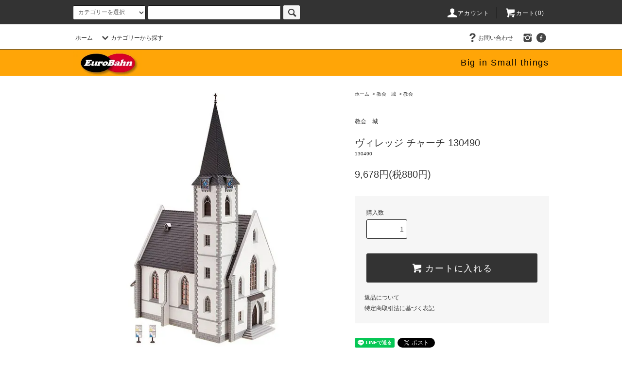

--- FILE ---
content_type: text/html; charset=EUC-JP
request_url: https://euro-bahn.com/?pid=166956353
body_size: 16055
content:
<!DOCTYPE html PUBLIC "-//W3C//DTD XHTML 1.0 Transitional//EN" "http://www.w3.org/TR/xhtml1/DTD/xhtml1-transitional.dtd">
<html xmlns:og="http://ogp.me/ns#" xmlns:fb="http://www.facebook.com/2008/fbml" xmlns:mixi="http://mixi-platform.com/ns#" xmlns="http://www.w3.org/1999/xhtml" xml:lang="ja" lang="ja" dir="ltr">
<head>
<meta http-equiv="content-type" content="text/html; charset=euc-jp" />
<meta http-equiv="X-UA-Compatible" content="IE=edge,chrome=1" />
<title>ヴィレッジ チャーチ 130490 - EuroBahn</title>
<meta name="Keywords" content="ヴィレッジ チャーチ 130490,euro-bahn" />
<meta name="Description" content="メーカー：FALLER（ファラ）スケール：１／８７（87分の1）型　番　：130490モデル名：小さな町の教会サイズ　パーツ：240 x 129 x 340 mm　223パーツ　5色築年：Period&nbsp;I 1880 - 1920" />
<meta name="Author" content="" />
<meta name="Copyright" content="GMOペパボ" />
<meta http-equiv="content-style-type" content="text/css" />
<meta http-equiv="content-script-type" content="text/javascript" />
<link rel="stylesheet" href="https://euro-bahn.com/css/framework/colormekit.css" type="text/css" />
<link rel="stylesheet" href="https://euro-bahn.com/css/framework/colormekit-responsive.css" type="text/css" />
<link rel="stylesheet" href="https://img21.shop-pro.jp/PA01478/701/css/2/index.css?cmsp_timestamp=20250606151547" type="text/css" />
<link rel="stylesheet" href="https://img21.shop-pro.jp/PA01478/701/css/2/product.css?cmsp_timestamp=20250606151547" type="text/css" />

<link rel="alternate" type="application/rss+xml" title="rss" href="https://euro-bahn.com/?mode=rss" />
<link rel="shortcut icon" href="https://img21.shop-pro.jp/PA01478/701/favicon.ico?cmsp_timestamp=20260108114209" />
<script type="text/javascript" src="//ajax.googleapis.com/ajax/libs/jquery/1.11.0/jquery.min.js" ></script>
<meta property="og:title" content="ヴィレッジ チャーチ 130490 - EuroBahn" />
<meta property="og:description" content="メーカー：FALLER（ファラ）スケール：１／８７（87分の1）型　番　：130490モデル名：小さな町の教会サイズ　パーツ：240 x 129 x 340 mm　223パーツ　5色築年：Period&nbsp;I 1880 - 1920" />
<meta property="og:url" content="https://euro-bahn.com?pid=166956353" />
<meta property="og:site_name" content="EuroBahn" />
<meta property="og:image" content="https://img21.shop-pro.jp/PA01478/701/product/166956353.jpg?cmsp_timestamp=20220319074043"/>
<meta property="og:type" content="product" />
<meta property="product:price:amount" content="9678" />
<meta property="product:price:currency" content="JPY" />
<meta property="product:product_link" content="https://euro-bahn.com?pid=166956353" />
<script>
  var Colorme = {"page":"product","shop":{"account_id":"PA01478701","title":"EuroBahn"},"basket":{"total_price":0,"items":[]},"customer":{"id":null},"inventory_control":"product","product":{"shop_uid":"PA01478701","id":166956353,"name":"\u30f4\u30a3\u30ec\u30c3\u30b8 \u30c1\u30e3\u30fc\u30c1 130490","model_number":"130490","stock_num":1,"sales_price":8798,"sales_price_including_tax":9678,"variants":[],"category":{"id_big":2777841,"id_small":1},"groups":[],"members_price":8798,"members_price_including_tax":9678}};

  (function() {
    function insertScriptTags() {
      var scriptTagDetails = [{"src":"https:\/\/disable-right-click.colorme.app\/js\/disable-right-click.js","integrity":null}];
      var entry = document.getElementsByTagName('script')[0];

      scriptTagDetails.forEach(function(tagDetail) {
        var script = document.createElement('script');

        script.type = 'text/javascript';
        script.src = tagDetail.src;
        script.async = true;

        if( tagDetail.integrity ) {
          script.integrity = tagDetail.integrity;
          script.setAttribute('crossorigin', 'anonymous');
        }

        entry.parentNode.insertBefore(script, entry);
      })
    }

    window.addEventListener('load', insertScriptTags, false);
  })();
</script>
<script async src="https://zen.one/analytics.js"></script>
</head>
<body>
<meta name="colorme-acc-payload" content="?st=1&pt=10029&ut=166956353&at=PA01478701&v=20260124163942&re=&cn=0a94c4ba9d4bda4dfb326f034cf62a58" width="1" height="1" alt="" /><script>!function(){"use strict";Array.prototype.slice.call(document.getElementsByTagName("script")).filter((function(t){return t.src&&t.src.match(new RegExp("dist/acc-track.js$"))})).forEach((function(t){return document.body.removeChild(t)})),function t(c){var r=arguments.length>1&&void 0!==arguments[1]?arguments[1]:0;if(!(r>=c.length)){var e=document.createElement("script");e.onerror=function(){return t(c,r+1)},e.src="https://"+c[r]+"/dist/acc-track.js?rev=3",document.body.appendChild(e)}}(["acclog001.shop-pro.jp","acclog002.shop-pro.jp"])}();</script><script src="https://img.shop-pro.jp/tmpl_js/76/jquery.tile.js"></script>
<script src="https://img.shop-pro.jp/tmpl_js/76/jquery.skOuterClick.js"></script>
<script src="https://img.shop-pro.jp/tmpl_js/76/smoothscroll.js"></script>
<script src="https://img.shop-pro.jp/tmpl_js/76/utility.index.js"></script>

<div class="cart_in_modal__bg show_while_cart_in_connecting spinner" style="display: none;"></div>
<div id="wrapper">
  <div id="header">
    <div class="header_top">
      <div class="header_top_inner container">
        <form action="https://euro-bahn.com/" method="GET" class="search_form visible-desktop">
          <input type="hidden" name="mode" value="srh" />
          <select name="cid" class="search_select">
            <option value="">カテゴリーを選択</option>
                          <option value="2773061,0">鉄道 駅 橋</option>
                          <option value="2777838,0">工場　農場</option>
                          <option value="2777839,0">お店　サービス</option>
                          <option value="2777840,0">ハウス　住宅</option>
                          <option value="2777841,0">教会　城</option>
                          <option value="2777842,0">遊園地　公園</option>
                          <option value="2777843,0">パブリック　交通</option>
                          <option value="2777844,0">Preiser　フィギュア</option>
                          <option value="2777845,0">人形　ミニチュアカー</option>
                          <option value="2777846,0">ライティング照明</option>
                          <option value="2777847,0">ジオラマモデリング</option>
                      </select>
          <input type="text" name="keyword" class="search_box" />
          <button class="btn_search btn btn-xs"><i class="icon-lg-b icon-search"></i></button>
        </form>
        <ul class="header_nav_headline inline visible-desktop">
          <li>
            <a href="https://euro-bahn.com/?mode=myaccount"><i class="icon-lg-w icon-user"></i>アカウント</a>
          </li>
                    <li class="headline_viewcart">
                        <a href="https://euro-bahn.com/cart/proxy/basket?shop_id=PA01478701&shop_domain=euro-bahn.com"><i class="icon-lg-w icon-cart"></i>カート(0)</span></a>
                      </li>
        </ul>
        <div class="header_nav_phone hidden-desktop">
          <span class="nav_btn_phone"><i class="icon-lg-w icon-list"></i>メニュー</span>
          <div class="header_nav_lst_phone">
            <ul class="unstyled">
              <li>
                <a href="https://euro-bahn.com/">ホーム</a>
              </li>
              <li>
                                <a href="https://euro-bahn.com/cart/proxy/basket?shop_id=PA01478701&shop_domain=euro-bahn.com">カートを見る</a>
                              </li>
              <li>
                <a href="https://euro-bahn.com/?mode=myaccount">アカウント</a>
              </li>
                                                        <li>
                <a href="https://euro-bahn.shop-pro.jp/customer/inquiries/new">お問い合わせ</a>
              </li>
            </ul>
          </div>
        </div>
      </div>
    </div>
    <div class="header_mid hidden-phone">
      <div class="header_mid_inner container">
        <div class="header_nav_global">
          <ul class="header_nav_global_left inline">
            <li><a href="https://euro-bahn.com/">ホーム</a></li>
            <li class="header_nav_global_left_category">
              <a href="javascript:void(0)"><i class="icon-lg-b icon-chevron_down"></i>カテゴリーから探す</a>
              <div class="header_nav_global_box header_nav_global_box_catogory row">
                <p class="header_nav_global_box_heading col col-lg-3">CATEGORY SEARCH</p>
                <div class="header_nav_global_box_detail col col-lg-9 row">
                                                                                    
                                            <ul class="row header_nav_global_box_lists col col-lg-4 col-md-4 col-sm-6 col-xs-12 unstyled">
                                        <li>
                      <a href="https://euro-bahn.com/?mode=cate&cbid=2773061&csid=0">
                        鉄道 駅 橋
                      </a>
                    </li>
                                                                                                  <li>
                      <a href="https://euro-bahn.com/?mode=cate&cbid=2777838&csid=0">
                        工場　農場
                      </a>
                    </li>
                                                                                                  <li>
                      <a href="https://euro-bahn.com/?mode=cate&cbid=2777839&csid=0">
                        お店　サービス
                      </a>
                    </li>
                                                                                                  <li>
                      <a href="https://euro-bahn.com/?mode=cate&cbid=2777840&csid=0">
                        ハウス　住宅
                      </a>
                    </li>
                                          </ul>
                      <ul class="row header_nav_global_box_lists col col-lg-4 col-md-4 col-sm-6 col-xs-12 unstyled">
                                                                                                  <li>
                      <a href="https://euro-bahn.com/?mode=cate&cbid=2777841&csid=0">
                        教会　城
                      </a>
                    </li>
                                                                                                  <li>
                      <a href="https://euro-bahn.com/?mode=cate&cbid=2777842&csid=0">
                        遊園地　公園
                      </a>
                    </li>
                                                                                                  <li>
                      <a href="https://euro-bahn.com/?mode=cate&cbid=2777843&csid=0">
                        パブリック　交通
                      </a>
                    </li>
                                                                                                  <li>
                      <a href="https://euro-bahn.com/?mode=cate&cbid=2777844&csid=0">
                        Preiser　フィギュア
                      </a>
                    </li>
                                          </ul>
                      <ul class="row header_nav_global_box_lists col col-lg-4 col-md-4 col-sm-6 col-xs-12 unstyled">
                                                                                                  <li>
                      <a href="https://euro-bahn.com/?mode=cate&cbid=2777845&csid=0">
                        人形　ミニチュアカー
                      </a>
                    </li>
                                                                                                  <li>
                      <a href="https://euro-bahn.com/?mode=cate&cbid=2777846&csid=0">
                        ライティング照明
                      </a>
                    </li>
                                                                                                  <li>
                      <a href="https://euro-bahn.com/?mode=cate&cbid=2777847&csid=0">
                        ジオラマモデリング
                      </a>
                    </li>
                                                              </ul>
                                                      </div>
              </div>
            </li>
                                  </ul>
          <ul class="header_nav_global_right inline">
                                    <li class="visible-desktop"><a href="https://euro-bahn.shop-pro.jp/customer/inquiries/new"><i class="icon-lg-b icon-help"></i>お問い合わせ</a></li>
            <li>



                                                <ul class="header_nav_global_social inline">
                                            <li>
                  <a href="https://instagram.com/eurobahn1966" target="_blank"><i class="icon-lg-b icon-instagram"></i></a>
                </li>
                                            <li>
                  <a href="https://facebook.com/EuroBahn1966" target="_blank"><i class="icon-lg-b icon-c_facebook"></i></a>
                </li>
                                          
            


            </li>
          </ul>
        </div>
      </div>
    </div>
    <div class="header_eurobahn">
    <div class="header_btm container clearfix">
              <h1 class="header_logo"><a href="https://euro-bahn.com/"><img src="https://img21.shop-pro.jp/PA01478/701/PA01478701.jpg?cmsp_timestamp=20260108114209" alt="EuroBahn" /></a></h1>
      


                                    <p class="header_lead">Big in Small things</p>
      
                        <ul class="header_nav_global_social inline visible-phone">
                          <li>
            <a href="https://facebook.com/EuroBahn1966" target="_blank"><i class="icon-lg-b icon-c_facebook"></i></a>
          </li>
                          <li>
            <a href="https://instagram.com/eurobahn1966" target="_blank"><i class="icon-lg-b icon-instagram"></i></a>
          </li>
                        
      </ul>
      


          </div>
		</div>
  </div>
  <div class="main row">
    <div id="contents" class="contents contents_detail col col-md-9 col-sm-12">
      <script src="https://img.shop-pro.jp/tmpl_js/76/utility.product.js"></script>

<div id="product" class="product">
      <form name="product_form" method="post" action="https://euro-bahn.com/cart/proxy/basket/items/add">
      <div class="product_area clearfix">
        <div class="product_area_left col col-md-7 col-sm-12">
          
          <div class="container-section product_img col col-md-12 col-lg-12">
            <div class="product_img_main">
                              <img src="https://img21.shop-pro.jp/PA01478/701/product/166956353.jpg?cmsp_timestamp=20220319074043" class="product_img_main_img" alt="" />
                          </div>
                          <div class="product_img_thumb">
                <ul class="row">
                                      <li class="col col-lg-2">
                      <img src="https://img21.shop-pro.jp/PA01478/701/product/166956353.jpg?cmsp_timestamp=20220319074043" class="product_img_thumb_img" />
                    </li>
                                                                              <li class="col col-lg-2">
                        <img src="https://img21.shop-pro.jp/PA01478/701/product/166956353_o1.jpg?cmsp_timestamp=20220319074043" class="product_img_thumb_img" />
                      </li>
                                                                                <li class="col col-lg-2">
                        <img src="https://img21.shop-pro.jp/PA01478/701/product/166956353_o2.jpg?cmsp_timestamp=20220319074043" class="product_img_thumb_img" />
                      </li>
                                                                                <li class="col col-lg-2">
                        <img src="https://img21.shop-pro.jp/PA01478/701/product/166956353_o3.jpg?cmsp_timestamp=20220319074043" class="product_img_thumb_img" />
                      </li>
                                                                                <li class="col col-lg-2">
                        <img src="https://img21.shop-pro.jp/PA01478/701/product/166956353_o4.jpg?cmsp_timestamp=20220319074043" class="product_img_thumb_img" />
                      </li>
                                                                                <li class="col col-lg-2">
                        <img src="https://img21.shop-pro.jp/PA01478/701/product/166956353_o5.jpg?cmsp_timestamp=20220319074043" class="product_img_thumb_img" />
                      </li>
                                                                                                                                                                                                                                                                                                                                                                                                                                                                                                                                                                                                                                                                                                                                                                                                                                                                                                                                                                                                                                                                                                                                                                                                                                                                                                                                                                                                                                                                                                                                                                                                                                                                                                                                                                                              </ul>
              </div>
                      </div>
          
          
                    
        </div>
        <div class="product_area_right col col-md-5 col-sm-12">
          
          <ul class="pankuzu_lists inline container">
            <li class="pankuzu_list"><a href="https://euro-bahn.com/">ホーム</a></li>
                          <li class="pankuzu_list">&nbsp;&gt;&nbsp;<a href="?mode=cate&cbid=2777841&csid=0">教会　城</a></li>
                                      <li class="pankuzu_list">&nbsp;&gt;&nbsp;<a href="?mode=cate&cbid=2777841&csid=1">教会</a></li>
                      </ul>
                    

          <div id="product_detail_area" class="product_detail_area">
            
            <ul class="inline unstyled product_belong_lists">
                              <li class="product_belong_list">
                  <a href="?mode=cate&cbid=2777841&csid=0" class="product_belong_list_link">教会　城</a>
                </li>
                                        </ul>
            

            
            <h2 class="product_name">ヴィレッジ チャーチ 130490</h2>
            

            
                          <p class="product_model">130490</p>
                        

            
            <p class="product_price_area">
                              <span class="product_price">9,678円(税880円)</span>
                          </p>
                                                
          </div>

          <div class="product_cart_area">
            
                        
                        
            <div class="product_cart_order row">
                              <div class="col col-lg-12 clearfix">
                  <div class="product_cart_select_name">購入数</div>
                  <input type="text" name="product_num" value="1" class="product_cart_init_num" />
                  <ul class="product_cart_init">
                    <li><a href="javascript:f_change_num2(document.product_form.product_num,'1',1,1);"></a></li>
                    <li><a href="javascript:f_change_num2(document.product_form.product_num,'0',1,1);"></a></li>
                  </ul>
                  <div class="product_cart_unit"></div>
                </div>
                <div class="col col-lg-12">
                                    <span class="disable_cartin">
                    <button class="btn btn-block btn-addcart" type="submit">
                      <i class="icon-lg-w icon-cart"></i><span>カートに入れる</span>
                    </button>
                  </span>
                                                    </div>
                            <p class="stock_error hide"></p>

                            <div class="cart_in_modal cart_modal__close" style="display: none;">
                <div class="cart_in_modal__outline not_bubbling">
                  <label class="cart_modal__close cart_in_modal__close-icon">
                  </label>
                  <p class="cart_in_modal__heading">
                    こちらの商品が<br class="sp-br">カートに入りました
                  </p>
                  <div class="cart_in_modal__detail">
                                        <div class="cart_in_modal__image-wrap">
                      <img src="https://img21.shop-pro.jp/PA01478/701/product/166956353.jpg?cmsp_timestamp=20220319074043" alt="" class="cart_in_modal__image" />
                    </div>
                                        <p class="cart_in_modal__name">
                      ヴィレッジ チャーチ 130490
                    </p>
                  </div>
                  <div class="cart_in_modal__button-wrap">
                    <button class="cart_view_with_async cart_in_modal__button cart_in_modal__button--solid">かごの中身を見る</button>
                    <p class="cart_modal__close cart_in_modal__text-link">ショッピングを続ける</p>
                  </div>
                </div>
              </div>
              <div class="cart_in_error_modal cart_in_error__close" style="display: none;">
                <div class="cart_in_modal__outline not_bubbling">
                  <label class="cart_in_error__close cart_in_modal__close-icon">
                  </label>
                  <p class="cart_in_error_message cart_in_error_modal__heading"></p>
                  <div class="cart_in_modal__button-wrap">
                    <button class="cart_in_error__close cart_in_modal__button cart_in_modal__button--solid">ショッピングを続ける</button>
                  </div>
                </div>
              </div>
              
            </div>
            
            <ul class="product_related_lists unstyled">
                            <li class="product_related_list"><a href="https://euro-bahn.com/?mode=sk#cancel">返品について</a></li>
              <li class="product_related_list"><a href="https://euro-bahn.com/?mode=sk#info">特定商取引法に基づく表記</a></li>
            </ul>
          </div>

          
          <ul class="product_social_lists unstyled">
            <li>
              <div class="line-it-button" data-lang="ja" data-type="share-a" data-ver="3"
                         data-color="default" data-size="small" data-count="false" style="display: none;"></div>
                       <script src="https://www.line-website.com/social-plugins/js/thirdparty/loader.min.js" async="async" defer="defer"></script>
              
              <a href="https://twitter.com/share" class="twitter-share-button" data-url="https://euro-bahn.com/?pid=166956353" data-text="" data-lang="ja" >ツイート</a>
<script charset="utf-8">!function(d,s,id){var js,fjs=d.getElementsByTagName(s)[0],p=/^http:/.test(d.location)?'http':'https';if(!d.getElementById(id)){js=d.createElement(s);js.id=id;js.src=p+'://platform.twitter.com/widgets.js';fjs.parentNode.insertBefore(js,fjs);}}(document, 'script', 'twitter-wjs');</script>
            </li>
          </ul>
          

          
                    <ul class="product_related_lists unstyled">
            <li class="product_related_list">
              <a href="mailto:?subject=%E3%80%90EuroBahn%E3%80%91%E3%81%AE%E3%80%8C%E3%83%B4%E3%82%A3%E3%83%AC%E3%83%83%E3%82%B8%20%E3%83%81%E3%83%A3%E3%83%BC%E3%83%81%20130490%E3%80%8D%E3%81%8C%E3%81%8A%E3%81%99%E3%81%99%E3%82%81%E3%81%A7%E3%81%99%EF%BC%81&body=%0D%0A%0D%0A%E2%96%A0%E5%95%86%E5%93%81%E3%80%8C%E3%83%B4%E3%82%A3%E3%83%AC%E3%83%83%E3%82%B8%20%E3%83%81%E3%83%A3%E3%83%BC%E3%83%81%20130490%E3%80%8D%E3%81%AEURL%0D%0Ahttps%3A%2F%2Feuro-bahn.com%2F%3Fpid%3D166956353%0D%0A%0D%0A%E2%96%A0%E3%82%B7%E3%83%A7%E3%83%83%E3%83%97%E3%81%AEURL%0Ahttps%3A%2F%2Feuro-bahn.com%2F"><i class="icon-lg-b icon-chevron_left"></i>この商品を友達に教える</a>
            </li>
            <li class="product_related_list">
              <a href="https://euro-bahn.shop-pro.jp/customer/products/166956353/inquiries/new"><i class="icon-lg-b icon-chevron_left"></i>この商品について問い合わせる</a>
            </li>
            <li class="product_related_list">
              <a href="https://euro-bahn.com/?mode=cate&cbid=2777841&csid=1"><i class="icon-lg-b icon-chevron_left"></i>買い物を続ける</a>
            </li>
          </ul>
          

        </div>
      </div>
      <div class="row">



                                                                          <ul class="product_tabs row">
            <li id="product_panel_explain" class="product_tab active col col-lg-6">
              <a href="#">商品説明</a>
            </li>
            <li id="product_panel_image" class="product_tab col col-lg-6">
              <a href="#">イメージ</a>
            </li>
                      </ul>
          <div class="product_panels">
              <div class="product_panel_explain product_panel active">
                
                                  <div class="product_explain">
                    <p><img src="https://img21.shop-pro.jp/PA01478/701/etc/FALLER.gif?cmsp_timestamp=20220112213545" align="bottom" width="153" height="40" border="0"><br><img src="https://img21.shop-pro.jp/PA01478/701/etc/HO.gif?cmsp_timestamp=20220112213627?cmsp_timestamp=20220112213545" align="bottom" width="200" height="25" border="0"><br>メーカー：FALLER（ファラ）<br>スケール：１／８７（87分の1）<br>型　番　：130490<br>モデル名：小さな町の教会<br>サイズ　パーツ：240 x 129 x 340 mm　223パーツ　5色<br>築年：<b><span class="StdTextBrown" style="color: rgb(91, 67, 12);">Period</span></b>&nbsp;<b><span class="StdTextBrown" style="color: rgb(91, 67, 12);">I </span></b>1880 - 1920<br><br />
比較的存在感のあるサイズですが、パーツ数も手ごろで、楽しく組上げていただけると思います。FALLER社の教会モデルらしく、尖塔は玉ねぎ型に変更できます。お好みの形状で仕上げてください。<br />
FALLERの街並みシリーズの中には、赤レンガ色とベージュの組み合わせを基調としたものもありますが、モノトーン調教会のこのモデルはベストマッチ！だったりもしますね。<br></p>
                  </div>
                                
              </div>
              <div class="product_panel_image product_panel">
                
                                  <div class="product_img_sub">
                    <ul class="row">
                                              <li class="col col-lg-12">
                          <img src="https://img21.shop-pro.jp/PA01478/701/product/166956353.jpg?cmsp_timestamp=20220319074043" class="product_img_sub_img" />
                        </li>
                                                                                              <li class="col col-lg-12">
                            <img src="https://img21.shop-pro.jp/PA01478/701/product/166956353_o1.jpg?cmsp_timestamp=20220319074043" class="product_img_sub_img" />
                          </li>
                                                                                                <li class="col col-lg-12">
                            <img src="https://img21.shop-pro.jp/PA01478/701/product/166956353_o2.jpg?cmsp_timestamp=20220319074043" class="product_img_sub_img" />
                          </li>
                                                                                                <li class="col col-lg-12">
                            <img src="https://img21.shop-pro.jp/PA01478/701/product/166956353_o3.jpg?cmsp_timestamp=20220319074043" class="product_img_sub_img" />
                          </li>
                                                                                                <li class="col col-lg-12">
                            <img src="https://img21.shop-pro.jp/PA01478/701/product/166956353_o4.jpg?cmsp_timestamp=20220319074043" class="product_img_sub_img" />
                          </li>
                                                                                                <li class="col col-lg-12">
                            <img src="https://img21.shop-pro.jp/PA01478/701/product/166956353_o5.jpg?cmsp_timestamp=20220319074043" class="product_img_sub_img" />
                          </li>
                                                                                                                                                                                                                                                                                                                                                                                                                                                                                                                                                                                                                                                                                                                                                                                                                                                                                                                                                                                                                                                                                                                                                                                                                                                                                                                                                                                                                                                                                                                                                                                                                                                                                                                                                                                                                                                                                                                                                                                                                                                                                                                                                                          </ul>
                    <div class="container">
                      <a href="#product_detail_area" class="btn btn-lg btn-addcart btn_pis_width">
                        <i class="icon-lg-w icon-cart"></i><span>この商品を購入する</span>
                      </a>
                    </div>
                  </div>
                                
              </div>
                        </div>
                


        
                

      </div>
      <input type="hidden" name="user_hash" value="e9660baac8f8d48234a0788e50a9efe5"><input type="hidden" name="members_hash" value="e9660baac8f8d48234a0788e50a9efe5"><input type="hidden" name="shop_id" value="PA01478701"><input type="hidden" name="product_id" value="166956353"><input type="hidden" name="members_id" value=""><input type="hidden" name="back_url" value="https://euro-bahn.com/?pid=166956353"><input type="hidden" name="reference_token" value="29072dd257654528b87dab2fab771386"><input type="hidden" name="shop_domain" value="euro-bahn.com">
    </form>
  </div>

    </div>
    <div id="side" class="side col col-md-3 col-sm-12 hidden-phone">
          </div>
    <div id="side" class="side col col-lg-3 col-sm-12 visible-phone">
      
                        <div class="side_category">
            <h3 class="heading side_category_heading">カテゴリーから探す</h3>
            <ul class="lists side_category_lists unstyled">
                              <li class="list side_category_list">
                  <a href="https://euro-bahn.com/?mode=cate&cbid=2773061&csid=0" class="list_link show">
                    <span class="list_icon_arrow icon-lg-b icon-chevron_right"></span>
                    <span class="list_link_name">鉄道 駅 橋</span>
                  </a>
                                                            <ul class="lists side_subcategory_lists unstyled">
                        <li class="list side_subcategory_list visible-phone">
                          <a href="https://euro-bahn.com/?mode=cate&cbid=2773061&csid=0" class="list_link show">
                            <span class="list_icon_arrow icon-lg-b icon-chevron_right"></span>
                            <span class="list_link_name">全ての鉄道 駅 橋</span>
                          </a>
                        </li>
                                        <li class="list side_subcategory_list">
                      <a href="https://euro-bahn.com/?mode=cate&cbid=2773061&csid=1" class="list_link show">
                        <span class="list_icon_arrow icon-lg-b icon-chevron_right visible-phone"></span>
                        <span class="list_link_name">駅　ホーム</span>
                      </a>
                    </li>
                                                                              <li class="list side_subcategory_list">
                      <a href="https://euro-bahn.com/?mode=cate&cbid=2773061&csid=2" class="list_link show">
                        <span class="list_icon_arrow icon-lg-b icon-chevron_right visible-phone"></span>
                        <span class="list_link_name">機関庫　操車場</span>
                      </a>
                    </li>
                                                                              <li class="list side_subcategory_list">
                      <a href="https://euro-bahn.com/?mode=cate&cbid=2773061&csid=3" class="list_link show">
                        <span class="list_icon_arrow icon-lg-b icon-chevron_right visible-phone"></span>
                        <span class="list_link_name">鉄橋　トンネル</span>
                      </a>
                    </li>
                                                                              <li class="list side_subcategory_list">
                      <a href="https://euro-bahn.com/?mode=cate&cbid=2773061&csid=4" class="list_link show">
                        <span class="list_icon_arrow icon-lg-b icon-chevron_right visible-phone"></span>
                        <span class="list_link_name">その他鉄道施設</span>
                      </a>
                    </li>
                                                                              <li class="list side_subcategory_list">
                      <a href="https://euro-bahn.com/?mode=cate&cbid=2773061&csid=5" class="list_link show">
                        <span class="list_icon_arrow icon-lg-b icon-chevron_right visible-phone"></span>
                        <span class="list_link_name">NZゲージ</span>
                      </a>
                    </li>
                    </ul>                                  </li>
                              <li class="list side_category_list">
                  <a href="https://euro-bahn.com/?mode=cate&cbid=2777838&csid=0" class="list_link show">
                    <span class="list_icon_arrow icon-lg-b icon-chevron_right"></span>
                    <span class="list_link_name">工場　農場</span>
                  </a>
                                                            <ul class="lists side_subcategory_lists unstyled">
                        <li class="list side_subcategory_list visible-phone">
                          <a href="https://euro-bahn.com/?mode=cate&cbid=2777838&csid=0" class="list_link show">
                            <span class="list_icon_arrow icon-lg-b icon-chevron_right"></span>
                            <span class="list_link_name">全ての工場　農場</span>
                          </a>
                        </li>
                                        <li class="list side_subcategory_list">
                      <a href="https://euro-bahn.com/?mode=cate&cbid=2777838&csid=1" class="list_link show">
                        <span class="list_icon_arrow icon-lg-b icon-chevron_right visible-phone"></span>
                        <span class="list_link_name">工場　建設</span>
                      </a>
                    </li>
                                                                              <li class="list side_subcategory_list">
                      <a href="https://euro-bahn.com/?mode=cate&cbid=2777838&csid=3" class="list_link show">
                        <span class="list_icon_arrow icon-lg-b icon-chevron_right visible-phone"></span>
                        <span class="list_link_name">農場　牧畜</span>
                      </a>
                    </li>
                                                                              <li class="list side_subcategory_list">
                      <a href="https://euro-bahn.com/?mode=cate&cbid=2777838&csid=4" class="list_link show">
                        <span class="list_icon_arrow icon-lg-b icon-chevron_right visible-phone"></span>
                        <span class="list_link_name">NZゲージ</span>
                      </a>
                    </li>
                    </ul>                                  </li>
                              <li class="list side_category_list">
                  <a href="https://euro-bahn.com/?mode=cate&cbid=2777839&csid=0" class="list_link show">
                    <span class="list_icon_arrow icon-lg-b icon-chevron_right"></span>
                    <span class="list_link_name">お店　サービス</span>
                  </a>
                                                            <ul class="lists side_subcategory_lists unstyled">
                        <li class="list side_subcategory_list visible-phone">
                          <a href="https://euro-bahn.com/?mode=cate&cbid=2777839&csid=0" class="list_link show">
                            <span class="list_icon_arrow icon-lg-b icon-chevron_right"></span>
                            <span class="list_link_name">全てのお店　サービス</span>
                          </a>
                        </li>
                                        <li class="list side_subcategory_list">
                      <a href="https://euro-bahn.com/?mode=cate&cbid=2777839&csid=1" class="list_link show">
                        <span class="list_icon_arrow icon-lg-b icon-chevron_right visible-phone"></span>
                        <span class="list_link_name">Shop　お店</span>
                      </a>
                    </li>
                                                                              <li class="list side_subcategory_list">
                      <a href="https://euro-bahn.com/?mode=cate&cbid=2777839&csid=2" class="list_link show">
                        <span class="list_icon_arrow icon-lg-b icon-chevron_right visible-phone"></span>
                        <span class="list_link_name">サービス</span>
                      </a>
                    </li>
                                                                              <li class="list side_subcategory_list">
                      <a href="https://euro-bahn.com/?mode=cate&cbid=2777839&csid=3" class="list_link show">
                        <span class="list_icon_arrow icon-lg-b icon-chevron_right visible-phone"></span>
                        <span class="list_link_name">NZゲージ</span>
                      </a>
                    </li>
                    </ul>                                  </li>
                              <li class="list side_category_list">
                  <a href="https://euro-bahn.com/?mode=cate&cbid=2777840&csid=0" class="list_link show">
                    <span class="list_icon_arrow icon-lg-b icon-chevron_right"></span>
                    <span class="list_link_name">ハウス　住宅</span>
                  </a>
                                                            <ul class="lists side_subcategory_lists unstyled">
                        <li class="list side_subcategory_list visible-phone">
                          <a href="https://euro-bahn.com/?mode=cate&cbid=2777840&csid=0" class="list_link show">
                            <span class="list_icon_arrow icon-lg-b icon-chevron_right"></span>
                            <span class="list_link_name">全てのハウス　住宅</span>
                          </a>
                        </li>
                                        <li class="list side_subcategory_list">
                      <a href="https://euro-bahn.com/?mode=cate&cbid=2777840&csid=1" class="list_link show">
                        <span class="list_icon_arrow icon-lg-b icon-chevron_right visible-phone"></span>
                        <span class="list_link_name">田舎　村</span>
                      </a>
                    </li>
                                                                              <li class="list side_subcategory_list">
                      <a href="https://euro-bahn.com/?mode=cate&cbid=2777840&csid=2" class="list_link show">
                        <span class="list_icon_arrow icon-lg-b icon-chevron_right visible-phone"></span>
                        <span class="list_link_name">都市　街</span>
                      </a>
                    </li>
                                                                              <li class="list side_subcategory_list">
                      <a href="https://euro-bahn.com/?mode=cate&cbid=2777840&csid=3" class="list_link show">
                        <span class="list_icon_arrow icon-lg-b icon-chevron_right visible-phone"></span>
                        <span class="list_link_name">アルペン</span>
                      </a>
                    </li>
                                                                              <li class="list side_subcategory_list">
                      <a href="https://euro-bahn.com/?mode=cate&cbid=2777840&csid=4" class="list_link show">
                        <span class="list_icon_arrow icon-lg-b icon-chevron_right visible-phone"></span>
                        <span class="list_link_name">NZゲージ</span>
                      </a>
                    </li>
                    </ul>                                  </li>
                              <li class="list side_category_list">
                  <a href="https://euro-bahn.com/?mode=cate&cbid=2777841&csid=0" class="list_link show">
                    <span class="list_icon_arrow icon-lg-b icon-chevron_right"></span>
                    <span class="list_link_name">教会　城</span>
                  </a>
                                                            <ul class="lists side_subcategory_lists unstyled">
                        <li class="list side_subcategory_list visible-phone">
                          <a href="https://euro-bahn.com/?mode=cate&cbid=2777841&csid=0" class="list_link show">
                            <span class="list_icon_arrow icon-lg-b icon-chevron_right"></span>
                            <span class="list_link_name">全ての教会　城</span>
                          </a>
                        </li>
                                        <li class="list side_subcategory_list">
                      <a href="https://euro-bahn.com/?mode=cate&cbid=2777841&csid=1" class="list_link show">
                        <span class="list_icon_arrow icon-lg-b icon-chevron_right visible-phone"></span>
                        <span class="list_link_name">教会</span>
                      </a>
                    </li>
                                                                              <li class="list side_subcategory_list">
                      <a href="https://euro-bahn.com/?mode=cate&cbid=2777841&csid=2" class="list_link show">
                        <span class="list_icon_arrow icon-lg-b icon-chevron_right visible-phone"></span>
                        <span class="list_link_name">その他</span>
                      </a>
                    </li>
                                                                              <li class="list side_subcategory_list">
                      <a href="https://euro-bahn.com/?mode=cate&cbid=2777841&csid=3" class="list_link show">
                        <span class="list_icon_arrow icon-lg-b icon-chevron_right visible-phone"></span>
                        <span class="list_link_name">NZゲージ</span>
                      </a>
                    </li>
                    </ul>                                  </li>
                              <li class="list side_category_list">
                  <a href="https://euro-bahn.com/?mode=cate&cbid=2777842&csid=0" class="list_link show">
                    <span class="list_icon_arrow icon-lg-b icon-chevron_right"></span>
                    <span class="list_link_name">遊園地　公園</span>
                  </a>
                                                            <ul class="lists side_subcategory_lists unstyled">
                        <li class="list side_subcategory_list visible-phone">
                          <a href="https://euro-bahn.com/?mode=cate&cbid=2777842&csid=0" class="list_link show">
                            <span class="list_icon_arrow icon-lg-b icon-chevron_right"></span>
                            <span class="list_link_name">全ての遊園地　公園</span>
                          </a>
                        </li>
                                        <li class="list side_subcategory_list">
                      <a href="https://euro-bahn.com/?mode=cate&cbid=2777842&csid=1" class="list_link show">
                        <span class="list_icon_arrow icon-lg-b icon-chevron_right visible-phone"></span>
                        <span class="list_link_name">遊園地</span>
                      </a>
                    </li>
                                                                              <li class="list side_subcategory_list">
                      <a href="https://euro-bahn.com/?mode=cate&cbid=2777842&csid=2" class="list_link show">
                        <span class="list_icon_arrow icon-lg-b icon-chevron_right visible-phone"></span>
                        <span class="list_link_name">公園　動物園　スポーツ</span>
                      </a>
                    </li>
                                                                              <li class="list side_subcategory_list">
                      <a href="https://euro-bahn.com/?mode=cate&cbid=2777842&csid=3" class="list_link show">
                        <span class="list_icon_arrow icon-lg-b icon-chevron_right visible-phone"></span>
                        <span class="list_link_name">NZゲージ</span>
                      </a>
                    </li>
                    </ul>                                  </li>
                              <li class="list side_category_list">
                  <a href="https://euro-bahn.com/?mode=cate&cbid=2777843&csid=0" class="list_link show">
                    <span class="list_icon_arrow icon-lg-b icon-chevron_right"></span>
                    <span class="list_link_name">パブリック　交通</span>
                  </a>
                                                            <ul class="lists side_subcategory_lists unstyled">
                        <li class="list side_subcategory_list visible-phone">
                          <a href="https://euro-bahn.com/?mode=cate&cbid=2777843&csid=0" class="list_link show">
                            <span class="list_icon_arrow icon-lg-b icon-chevron_right"></span>
                            <span class="list_link_name">全てのパブリック　交通</span>
                          </a>
                        </li>
                                        <li class="list side_subcategory_list">
                      <a href="https://euro-bahn.com/?mode=cate&cbid=2777843&csid=1" class="list_link show">
                        <span class="list_icon_arrow icon-lg-b icon-chevron_right visible-phone"></span>
                        <span class="list_link_name">パブリック</span>
                      </a>
                    </li>
                                                                              <li class="list side_subcategory_list">
                      <a href="https://euro-bahn.com/?mode=cate&cbid=2777843&csid=2" class="list_link show">
                        <span class="list_icon_arrow icon-lg-b icon-chevron_right visible-phone"></span>
                        <span class="list_link_name">交通　運輸</span>
                      </a>
                    </li>
                                                                              <li class="list side_subcategory_list">
                      <a href="https://euro-bahn.com/?mode=cate&cbid=2777843&csid=3" class="list_link show">
                        <span class="list_icon_arrow icon-lg-b icon-chevron_right visible-phone"></span>
                        <span class="list_link_name">NZゲージ</span>
                      </a>
                    </li>
                    </ul>                                  </li>
                              <li class="list side_category_list">
                  <a href="https://euro-bahn.com/?mode=cate&cbid=2777844&csid=0" class="list_link show">
                    <span class="list_icon_arrow icon-lg-b icon-chevron_right"></span>
                    <span class="list_link_name">Preiser　フィギュア</span>
                  </a>
                                                            <ul class="lists side_subcategory_lists unstyled">
                        <li class="list side_subcategory_list visible-phone">
                          <a href="https://euro-bahn.com/?mode=cate&cbid=2777844&csid=0" class="list_link show">
                            <span class="list_icon_arrow icon-lg-b icon-chevron_right"></span>
                            <span class="list_link_name">全てのPreiser　フィギュア</span>
                          </a>
                        </li>
                                        <li class="list side_subcategory_list">
                      <a href="https://euro-bahn.com/?mode=cate&cbid=2777844&csid=1" class="list_link show">
                        <span class="list_icon_arrow icon-lg-b icon-chevron_right visible-phone"></span>
                        <span class="list_link_name">鉄道　駅</span>
                      </a>
                    </li>
                                                                              <li class="list side_subcategory_list">
                      <a href="https://euro-bahn.com/?mode=cate&cbid=2777844&csid=2" class="list_link show">
                        <span class="list_icon_arrow icon-lg-b icon-chevron_right visible-phone"></span>
                        <span class="list_link_name">乗客　旅客</span>
                      </a>
                    </li>
                                                                              <li class="list side_subcategory_list">
                      <a href="https://euro-bahn.com/?mode=cate&cbid=2777844&csid=3" class="list_link show">
                        <span class="list_icon_arrow icon-lg-b icon-chevron_right visible-phone"></span>
                        <span class="list_link_name">街　通り　ショッピング</span>
                      </a>
                    </li>
                                                                              <li class="list side_subcategory_list">
                      <a href="https://euro-bahn.com/?mode=cate&cbid=2777844&csid=4" class="list_link show">
                        <span class="list_icon_arrow icon-lg-b icon-chevron_right visible-phone"></span>
                        <span class="list_link_name">通行人</span>
                      </a>
                    </li>
                                                                              <li class="list side_subcategory_list">
                      <a href="https://euro-bahn.com/?mode=cate&cbid=2777844&csid=5" class="list_link show">
                        <span class="list_icon_arrow icon-lg-b icon-chevron_right visible-phone"></span>
                        <span class="list_link_name">若者　子供　女性　カップル</span>
                      </a>
                    </li>
                                                                              <li class="list side_subcategory_list">
                      <a href="https://euro-bahn.com/?mode=cate&cbid=2777844&csid=6" class="list_link show">
                        <span class="list_icon_arrow icon-lg-b icon-chevron_right visible-phone"></span>
                        <span class="list_link_name">自転車　バイク　メカニック</span>
                      </a>
                    </li>
                                                                              <li class="list side_subcategory_list">
                      <a href="https://euro-bahn.com/?mode=cate&cbid=2777844&csid=7" class="list_link show">
                        <span class="list_icon_arrow icon-lg-b icon-chevron_right visible-phone"></span>
                        <span class="list_link_name">着座　テーブル</span>
                      </a>
                    </li>
                                                                              <li class="list side_subcategory_list">
                      <a href="https://euro-bahn.com/?mode=cate&cbid=2777844&csid=8" class="list_link show">
                        <span class="list_icon_arrow icon-lg-b icon-chevron_right visible-phone"></span>
                        <span class="list_link_name">着座　乗客</span>
                      </a>
                    </li>
                                                                              <li class="list side_subcategory_list">
                      <a href="https://euro-bahn.com/?mode=cate&cbid=2777844&csid=9" class="list_link show">
                        <span class="list_icon_arrow icon-lg-b icon-chevron_right visible-phone"></span>
                        <span class="list_link_name">音楽　フェスタ　遊園地</span>
                      </a>
                    </li>
                                                                              <li class="list side_subcategory_list">
                      <a href="https://euro-bahn.com/?mode=cate&cbid=2777844&csid=10" class="list_link show">
                        <span class="list_icon_arrow icon-lg-b icon-chevron_right visible-phone"></span>
                        <span class="list_link_name">職人　ビジネス　ショップ</span>
                      </a>
                    </li>
                                                                              <li class="list side_subcategory_list">
                      <a href="https://euro-bahn.com/?mode=cate&cbid=2777844&csid=11" class="list_link show">
                        <span class="list_icon_arrow icon-lg-b icon-chevron_right visible-phone"></span>
                        <span class="list_link_name">警察　消防　救急　軍隊</span>
                      </a>
                    </li>
                                                                              <li class="list side_subcategory_list">
                      <a href="https://euro-bahn.com/?mode=cate&cbid=2777844&csid=12" class="list_link show">
                        <span class="list_icon_arrow icon-lg-b icon-chevron_right visible-phone"></span>
                        <span class="list_link_name">スポーツ　余暇　ビーチ</span>
                      </a>
                    </li>
                                                                              <li class="list side_subcategory_list">
                      <a href="https://euro-bahn.com/?mode=cate&cbid=2777844&csid=13" class="list_link show">
                        <span class="list_icon_arrow icon-lg-b icon-chevron_right visible-phone"></span>
                        <span class="list_link_name">家事家族　ガーデン</span>
                      </a>
                    </li>
                                                                              <li class="list side_subcategory_list">
                      <a href="https://euro-bahn.com/?mode=cate&cbid=2777844&csid=14" class="list_link show">
                        <span class="list_icon_arrow icon-lg-b icon-chevron_right visible-phone"></span>
                        <span class="list_link_name">教会　墓地　冠婚葬祭</span>
                      </a>
                    </li>
                                                                              <li class="list side_subcategory_list">
                      <a href="https://euro-bahn.com/?mode=cate&cbid=2777844&csid=15" class="list_link show">
                        <span class="list_icon_arrow icon-lg-b icon-chevron_right visible-phone"></span>
                        <span class="list_link_name">農家　牧場　山　アルプス</span>
                      </a>
                    </li>
                                                                              <li class="list side_subcategory_list">
                      <a href="https://euro-bahn.com/?mode=cate&cbid=2777844&csid=16" class="list_link show">
                        <span class="list_icon_arrow icon-lg-b icon-chevron_right visible-phone"></span>
                        <span class="list_link_name">動物</span>
                      </a>
                    </li>
                                                                              <li class="list side_subcategory_list">
                      <a href="https://euro-bahn.com/?mode=cate&cbid=2777844&csid=17" class="list_link show">
                        <span class="list_icon_arrow icon-lg-b icon-chevron_right visible-phone"></span>
                        <span class="list_link_name">未着色フィギュア</span>
                      </a>
                    </li>
                                                                              <li class="list side_subcategory_list">
                      <a href="https://euro-bahn.com/?mode=cate&cbid=2777844&csid=18" class="list_link show">
                        <span class="list_icon_arrow icon-lg-b icon-chevron_right visible-phone"></span>
                        <span class="list_link_name">車　馬車　乗り物</span>
                      </a>
                    </li>
                                                                              <li class="list side_subcategory_list">
                      <a href="https://euro-bahn.com/?mode=cate&cbid=2777844&csid=19" class="list_link show">
                        <span class="list_icon_arrow icon-lg-b icon-chevron_right visible-phone"></span>
                        <span class="list_link_name">アクセサリキット</span>
                      </a>
                    </li>
                                                                              <li class="list side_subcategory_list">
                      <a href="https://euro-bahn.com/?mode=cate&cbid=2777844&csid=20" class="list_link show">
                        <span class="list_icon_arrow icon-lg-b icon-chevron_right visible-phone"></span>
                        <span class="list_link_name">Nゲージ</span>
                      </a>
                    </li>
                                                                              <li class="list side_subcategory_list">
                      <a href="https://euro-bahn.com/?mode=cate&cbid=2777844&csid=21" class="list_link show">
                        <span class="list_icon_arrow icon-lg-b icon-chevron_right visible-phone"></span>
                        <span class="list_link_name">その他サイズ</span>
                      </a>
                    </li>
                    </ul>                                  </li>
                              <li class="list side_category_list">
                  <a href="https://euro-bahn.com/?mode=cate&cbid=2777845&csid=0" class="list_link show">
                    <span class="list_icon_arrow icon-lg-b icon-chevron_right"></span>
                    <span class="list_link_name">人形　ミニチュアカー</span>
                  </a>
                                                            <ul class="lists side_subcategory_lists unstyled">
                        <li class="list side_subcategory_list visible-phone">
                          <a href="https://euro-bahn.com/?mode=cate&cbid=2777845&csid=0" class="list_link show">
                            <span class="list_icon_arrow icon-lg-b icon-chevron_right"></span>
                            <span class="list_link_name">全ての人形　ミニチュアカー</span>
                          </a>
                        </li>
                                        <li class="list side_subcategory_list">
                      <a href="https://euro-bahn.com/?mode=cate&cbid=2777845&csid=1" class="list_link show">
                        <span class="list_icon_arrow icon-lg-b icon-chevron_right visible-phone"></span>
                        <span class="list_link_name">フィギュア</span>
                      </a>
                    </li>
                                                                              <li class="list side_subcategory_list">
                      <a href="https://euro-bahn.com/?mode=cate&cbid=2777845&csid=2" class="list_link show">
                        <span class="list_icon_arrow icon-lg-b icon-chevron_right visible-phone"></span>
                        <span class="list_link_name">動物　アクセサリ</span>
                      </a>
                    </li>
                                                                              <li class="list side_subcategory_list">
                      <a href="https://euro-bahn.com/?mode=cate&cbid=2777845&csid=3" class="list_link show">
                        <span class="list_icon_arrow icon-lg-b icon-chevron_right visible-phone"></span>
                        <span class="list_link_name">ミニカー　馬車</span>
                      </a>
                    </li>
                                                                              <li class="list side_subcategory_list">
                      <a href="https://euro-bahn.com/?mode=cate&cbid=2777845&csid=4" class="list_link show">
                        <span class="list_icon_arrow icon-lg-b icon-chevron_right visible-phone"></span>
                        <span class="list_link_name">FALLERカーシステム</span>
                      </a>
                    </li>
                                                                              <li class="list side_subcategory_list">
                      <a href="https://euro-bahn.com/?mode=cate&cbid=2777845&csid=5" class="list_link show">
                        <span class="list_icon_arrow icon-lg-b icon-chevron_right visible-phone"></span>
                        <span class="list_link_name">NZゲージ</span>
                      </a>
                    </li>
                    </ul>                                  </li>
                              <li class="list side_category_list">
                  <a href="https://euro-bahn.com/?mode=cate&cbid=2777846&csid=0" class="list_link show">
                    <span class="list_icon_arrow icon-lg-b icon-chevron_right"></span>
                    <span class="list_link_name">ライティング照明</span>
                  </a>
                                                            <ul class="lists side_subcategory_lists unstyled">
                        <li class="list side_subcategory_list visible-phone">
                          <a href="https://euro-bahn.com/?mode=cate&cbid=2777846&csid=0" class="list_link show">
                            <span class="list_icon_arrow icon-lg-b icon-chevron_right"></span>
                            <span class="list_link_name">全てのライティング照明</span>
                          </a>
                        </li>
                                        <li class="list side_subcategory_list">
                      <a href="https://euro-bahn.com/?mode=cate&cbid=2777846&csid=1" class="list_link show">
                        <span class="list_icon_arrow icon-lg-b icon-chevron_right visible-phone"></span>
                        <span class="list_link_name">照明器具</span>
                      </a>
                    </li>
                                                                              <li class="list side_subcategory_list">
                      <a href="https://euro-bahn.com/?mode=cate&cbid=2777846&csid=2" class="list_link show">
                        <span class="list_icon_arrow icon-lg-b icon-chevron_right visible-phone"></span>
                        <span class="list_link_name">バルブ　その他</span>
                      </a>
                    </li>
                    </ul>                                  </li>
                              <li class="list side_category_list">
                  <a href="https://euro-bahn.com/?mode=cate&cbid=2777847&csid=0" class="list_link show">
                    <span class="list_icon_arrow icon-lg-b icon-chevron_right"></span>
                    <span class="list_link_name">ジオラマモデリング</span>
                  </a>
                                                            <ul class="lists side_subcategory_lists unstyled">
                        <li class="list side_subcategory_list visible-phone">
                          <a href="https://euro-bahn.com/?mode=cate&cbid=2777847&csid=0" class="list_link show">
                            <span class="list_icon_arrow icon-lg-b icon-chevron_right"></span>
                            <span class="list_link_name">全てのジオラマモデリング</span>
                          </a>
                        </li>
                                        <li class="list side_subcategory_list">
                      <a href="https://euro-bahn.com/?mode=cate&cbid=2777847&csid=1" class="list_link show">
                        <span class="list_icon_arrow icon-lg-b icon-chevron_right visible-phone"></span>
                        <span class="list_link_name">ランドスケープモデリング</span>
                      </a>
                    </li>
                                                                              <li class="list side_subcategory_list">
                      <a href="https://euro-bahn.com/?mode=cate&cbid=2777847&csid=2" class="list_link show">
                        <span class="list_icon_arrow icon-lg-b icon-chevron_right visible-phone"></span>
                        <span class="list_link_name">草木　ツリー　ブッシュ</span>
                      </a>
                    </li>
                                                                              <li class="list side_subcategory_list">
                      <a href="https://euro-bahn.com/?mode=cate&cbid=2777847&csid=3" class="list_link show">
                        <span class="list_icon_arrow icon-lg-b icon-chevron_right visible-phone"></span>
                        <span class="list_link_name">アクセサリ</span>
                      </a>
                    </li>
                    </ul>                                  </li>
                          </ul>
          </div>
                                                                                                                                                                
      
            
      
            
    </div>
  </div>
  <div id="footer" class="footer">
          
              <div class="footer_inner footer_seller">
          <h2 class="heading footer_heading footer_seller_heading">ランキング</h2>
          <div class="visible-phone">
            <ul class="footer_lists footer_seller_lists row unstyled">
                              <li class="col col-sm-4 footer_list footer_seller_list ">
                  <span class="rank_box rank_sp_box">
                    <span class="rank_number rank_sp_number"></span>
                  </span>
                  <a href="?pid=171274926">
                                          <img src="https://img21.shop-pro.jp/PA01478/701/product/171274926_th.jpg?cmsp_timestamp=20221103113016" alt="<img class='new_mark_img1' src='https://img.shop-pro.jp/img/new/icons25.gif' style='border:none;display:inline;margin:0px;padding:0px;width:auto;' />ファミリーハウス（N)　232560" class="footer_list_img footer_seller_list_img show item_img" />
                                      </a>
                  <a href="?pid=171274926">
                    <span class="item_name show"><img class='new_mark_img1' src='https://img.shop-pro.jp/img/new/icons25.gif' style='border:none;display:inline;margin:0px;padding:0px;width:auto;' />ファミリーハウス（N)　232560</span>
                  </a>
                                                                                <span class="item_price show">2,308円(税210円)</span>
                                                      </li>
                              <li class="col col-sm-4 footer_list footer_seller_list ">
                  <span class="rank_box rank_sp_box">
                    <span class="rank_number rank_sp_number"></span>
                  </span>
                  <a href="?pid=166938291">
                                          <img src="https://img21.shop-pro.jp/PA01478/701/product/166938291_th.jpg?cmsp_timestamp=20220311222914" alt="<img class='new_mark_img1' src='https://img.shop-pro.jp/img/new/icons55.gif' style='border:none;display:inline;margin:0px;padding:0px;width:auto;' />小さな田舎駅　110092" class="footer_list_img footer_seller_list_img show item_img" />
                                      </a>
                  <a href="?pid=166938291">
                    <span class="item_name show"><img class='new_mark_img1' src='https://img.shop-pro.jp/img/new/icons55.gif' style='border:none;display:inline;margin:0px;padding:0px;width:auto;' />小さな田舎駅　110092</span>
                  </a>
                                                                                <span class="item_price show">4,717円(税429円)</span>
                                                      </li>
                              <li class="col col-sm-4 footer_list footer_seller_list ">
                  <span class="rank_box rank_sp_box">
                    <span class="rank_number rank_sp_number"></span>
                  </span>
                  <a href="?pid=189472986">
                                          <img src="https://img21.shop-pro.jp/PA01478/701/product/189472986_th.jpg?cmsp_timestamp=20251122143434" alt="<img class='new_mark_img1' src='https://img.shop-pro.jp/img/new/icons1.gif' style='border:none;display:inline;margin:0px;padding:0px;width:auto;' />ウェディング パーティー セット　13011" class="footer_list_img footer_seller_list_img show item_img" />
                                      </a>
                  <a href="?pid=189472986">
                    <span class="item_name show"><img class='new_mark_img1' src='https://img.shop-pro.jp/img/new/icons1.gif' style='border:none;display:inline;margin:0px;padding:0px;width:auto;' />ウェディング パーティー セット　13011</span>
                  </a>
                                                                                <span class="item_price show">12,708円(税1,155円)</span>
                                                      </li>
                              <li class="col col-sm-4 footer_list footer_seller_list hidden-phone">
                  <span class="rank_box rank_sp_box">
                    <span class="rank_number rank_sp_number"></span>
                  </span>
                  <a href="?pid=166950796">
                                          <img src="https://img21.shop-pro.jp/PA01478/701/product/166950796_th.jpg?cmsp_timestamp=20220401224008" alt="<img class='new_mark_img1' src='https://img.shop-pro.jp/img/new/icons53.gif' style='border:none;display:inline;margin:0px;padding:0px;width:auto;' />ステーションホール　（N)　222127" class="footer_list_img footer_seller_list_img show item_img" />
                                      </a>
                  <a href="?pid=166950796">
                    <span class="item_name show"><img class='new_mark_img1' src='https://img.shop-pro.jp/img/new/icons53.gif' style='border:none;display:inline;margin:0px;padding:0px;width:auto;' />ステーションホール　（N)　222127</span>
                  </a>
                                                                                <span class="item_price show">8,468円(税770円)</span>
                                                      </li>
                              <li class="col col-sm-4 footer_list footer_seller_list hidden-phone">
                  <span class="rank_box rank_sp_box">
                    <span class="rank_number rank_sp_number"></span>
                  </span>
                  <a href="?pid=166968932">
                                          <img src="https://img21.shop-pro.jp/PA01478/701/product/166968932_th.jpg?cmsp_timestamp=20220919214454" alt="<img class='new_mark_img1' src='https://img.shop-pro.jp/img/new/icons53.gif' style='border:none;display:inline;margin:0px;padding:0px;width:auto;' />フェンス　180404" class="footer_list_img footer_seller_list_img show item_img" />
                                      </a>
                  <a href="?pid=166968932">
                    <span class="item_name show"><img class='new_mark_img1' src='https://img.shop-pro.jp/img/new/icons53.gif' style='border:none;display:inline;margin:0px;padding:0px;width:auto;' />フェンス　180404</span>
                  </a>
                                                                                <span class="item_price show">1,931円(税176円)</span>
                                                      </li>
                              <li class="col col-sm-4 footer_list footer_seller_list hidden-phone">
                  <span class="rank_box rank_sp_box">
                    <span class="rank_number rank_sp_number"></span>
                  </span>
                  <a href="?pid=170814796">
                                          <img src="https://img21.shop-pro.jp/PA01478/701/product/170814796_th.jpg?cmsp_timestamp=20221010185033" alt="79072　ゴルファー (N)" class="footer_list_img footer_seller_list_img show item_img" />
                                      </a>
                  <a href="?pid=170814796">
                    <span class="item_name show">79072　ゴルファー (N)</span>
                  </a>
                                                                                <span class="item_price show">2,550円(税232円)</span>
                                                      </li>
                              <li class="col col-sm-4 footer_list footer_seller_list hidden-phone">
                  <span class="rank_box rank_sp_box">
                    <span class="rank_number rank_sp_number"></span>
                  </span>
                  <a href="?pid=166968935">
                                          <img src="https://img21.shop-pro.jp/PA01478/701/product/166968935_th.jpg?cmsp_timestamp=20220918222624" alt="<img class='new_mark_img1' src='https://img.shop-pro.jp/img/new/icons53.gif' style='border:none;display:inline;margin:0px;padding:0px;width:auto;' />木調 ラティス フェンス　180415" class="footer_list_img footer_seller_list_img show item_img" />
                                      </a>
                  <a href="?pid=166968935">
                    <span class="item_name show"><img class='new_mark_img1' src='https://img.shop-pro.jp/img/new/icons53.gif' style='border:none;display:inline;margin:0px;padding:0px;width:auto;' />木調 ラティス フェンス　180415</span>
                  </a>
                                                                                <span class="item_price show">1,707円(税155円)</span>
                                                      </li>
                          </ul>
                          <div class="more-prd btn btn-block btn-more hidden-tablet hidden-desktop">
                <span>もっと見る</span>
              </div>
                      </div>
          <div class="hidden-phone">
            <ul class="footer_seller_lists footer_lists row unstyled">
                              <li class="col col-sm-4 footer_list footer_seller_list">
                  <span class="rank_box rank_pc_box">
                    <span class="rank_number rank_pc_number"></span>
                  </span>
                  <a href="?pid=171274926">
                                          <img src="https://img21.shop-pro.jp/PA01478/701/product/171274926_th.jpg?cmsp_timestamp=20221103113016" alt="<img class='new_mark_img1' src='https://img.shop-pro.jp/img/new/icons25.gif' style='border:none;display:inline;margin:0px;padding:0px;width:auto;' />ファミリーハウス（N)　232560" class="footer_list_img footer_seller_list_img show item_img" />
                                      </a>
                  <a href="?pid=171274926">
                    <span class="item_name show"><img class='new_mark_img1' src='https://img.shop-pro.jp/img/new/icons25.gif' style='border:none;display:inline;margin:0px;padding:0px;width:auto;' />ファミリーハウス（N)　232560</span>
                  </a>
                                                                                <span class="item_price show">2,308円(税210円)</span>
                                                      </li>
                              <li class="col col-sm-4 footer_list footer_seller_list">
                  <span class="rank_box rank_pc_box">
                    <span class="rank_number rank_pc_number"></span>
                  </span>
                  <a href="?pid=166938291">
                                          <img src="https://img21.shop-pro.jp/PA01478/701/product/166938291_th.jpg?cmsp_timestamp=20220311222914" alt="<img class='new_mark_img1' src='https://img.shop-pro.jp/img/new/icons55.gif' style='border:none;display:inline;margin:0px;padding:0px;width:auto;' />小さな田舎駅　110092" class="footer_list_img footer_seller_list_img show item_img" />
                                      </a>
                  <a href="?pid=166938291">
                    <span class="item_name show"><img class='new_mark_img1' src='https://img.shop-pro.jp/img/new/icons55.gif' style='border:none;display:inline;margin:0px;padding:0px;width:auto;' />小さな田舎駅　110092</span>
                  </a>
                                                                                <span class="item_price show">4,717円(税429円)</span>
                                                      </li>
                              <li class="col col-sm-4 footer_list footer_seller_list">
                  <span class="rank_box rank_pc_box">
                    <span class="rank_number rank_pc_number"></span>
                  </span>
                  <a href="?pid=189472986">
                                          <img src="https://img21.shop-pro.jp/PA01478/701/product/189472986_th.jpg?cmsp_timestamp=20251122143434" alt="<img class='new_mark_img1' src='https://img.shop-pro.jp/img/new/icons1.gif' style='border:none;display:inline;margin:0px;padding:0px;width:auto;' />ウェディング パーティー セット　13011" class="footer_list_img footer_seller_list_img show item_img" />
                                      </a>
                  <a href="?pid=189472986">
                    <span class="item_name show"><img class='new_mark_img1' src='https://img.shop-pro.jp/img/new/icons1.gif' style='border:none;display:inline;margin:0px;padding:0px;width:auto;' />ウェディング パーティー セット　13011</span>
                  </a>
                                                                                <span class="item_price show">12,708円(税1,155円)</span>
                                                      </li>
                              <li class="col col-sm-4 footer_list footer_seller_list">
                  <span class="rank_box rank_pc_box">
                    <span class="rank_number rank_pc_number"></span>
                  </span>
                  <a href="?pid=166950796">
                                          <img src="https://img21.shop-pro.jp/PA01478/701/product/166950796_th.jpg?cmsp_timestamp=20220401224008" alt="<img class='new_mark_img1' src='https://img.shop-pro.jp/img/new/icons53.gif' style='border:none;display:inline;margin:0px;padding:0px;width:auto;' />ステーションホール　（N)　222127" class="footer_list_img footer_seller_list_img show item_img" />
                                      </a>
                  <a href="?pid=166950796">
                    <span class="item_name show"><img class='new_mark_img1' src='https://img.shop-pro.jp/img/new/icons53.gif' style='border:none;display:inline;margin:0px;padding:0px;width:auto;' />ステーションホール　（N)　222127</span>
                  </a>
                                                                                <span class="item_price show">8,468円(税770円)</span>
                                                      </li>
                              <li class="col col-sm-4 footer_list footer_seller_list">
                  <span class="rank_box rank_pc_box">
                    <span class="rank_number rank_pc_number"></span>
                  </span>
                  <a href="?pid=166968932">
                                          <img src="https://img21.shop-pro.jp/PA01478/701/product/166968932_th.jpg?cmsp_timestamp=20220919214454" alt="<img class='new_mark_img1' src='https://img.shop-pro.jp/img/new/icons53.gif' style='border:none;display:inline;margin:0px;padding:0px;width:auto;' />フェンス　180404" class="footer_list_img footer_seller_list_img show item_img" />
                                      </a>
                  <a href="?pid=166968932">
                    <span class="item_name show"><img class='new_mark_img1' src='https://img.shop-pro.jp/img/new/icons53.gif' style='border:none;display:inline;margin:0px;padding:0px;width:auto;' />フェンス　180404</span>
                  </a>
                                                                                <span class="item_price show">1,931円(税176円)</span>
                                                      </li>
                              <li class="col col-sm-4 footer_list footer_seller_list">
                  <span class="rank_box rank_pc_box">
                    <span class="rank_number rank_pc_number"></span>
                  </span>
                  <a href="?pid=170814796">
                                          <img src="https://img21.shop-pro.jp/PA01478/701/product/170814796_th.jpg?cmsp_timestamp=20221010185033" alt="79072　ゴルファー (N)" class="footer_list_img footer_seller_list_img show item_img" />
                                      </a>
                  <a href="?pid=170814796">
                    <span class="item_name show">79072　ゴルファー (N)</span>
                  </a>
                                                                                <span class="item_price show">2,550円(税232円)</span>
                                                      </li>
                              <li class="col col-sm-4 footer_list footer_seller_list">
                  <span class="rank_box rank_pc_box">
                    <span class="rank_number rank_pc_number"></span>
                  </span>
                  <a href="?pid=166968935">
                                          <img src="https://img21.shop-pro.jp/PA01478/701/product/166968935_th.jpg?cmsp_timestamp=20220918222624" alt="<img class='new_mark_img1' src='https://img.shop-pro.jp/img/new/icons53.gif' style='border:none;display:inline;margin:0px;padding:0px;width:auto;' />木調 ラティス フェンス　180415" class="footer_list_img footer_seller_list_img show item_img" />
                                      </a>
                  <a href="?pid=166968935">
                    <span class="item_name show"><img class='new_mark_img1' src='https://img.shop-pro.jp/img/new/icons53.gif' style='border:none;display:inline;margin:0px;padding:0px;width:auto;' />木調 ラティス フェンス　180415</span>
                  </a>
                                                                                <span class="item_price show">1,707円(税155円)</span>
                                                      </li>
                          </ul>
          </div>
        </div>
            
      
              <div class="footer_inner footer_recommend">
          <h2 class="heading footer_heading footer_recommend_heading">おすすめ商品</h2>
          <div class="visible-phone">
            <ul class="footer_lists footer_recommend_lists row unstyled">
                              <li class="col col-sm-4 footer_list footer_recommend_list ">
                  <a href="?pid=166044354">
                                          <img src="https://img21.shop-pro.jp/PA01478/701/product/166044354_th.jpg?cmsp_timestamp=20260113122436" alt="<img class='new_mark_img1' src='https://img.shop-pro.jp/img/new/icons26.gif' style='border:none;display:inline;margin:0px;padding:0px;width:auto;' />FALLER　232242　古城　（N)" class="footer_list_img footer_recommend_list_img show item_img" />
                                      </a>
                  <a href="?pid=166044354">
                    <span class="item_name show"><img class='new_mark_img1' src='https://img.shop-pro.jp/img/new/icons26.gif' style='border:none;display:inline;margin:0px;padding:0px;width:auto;' />FALLER　232242　古城　（N)</span>
                  </a>
                                                                                <span class="item_price show">9,045円(税822円)</span>
                                                      </li>
                              <li class="col col-sm-4 footer_list footer_recommend_list ">
                  <a href="?pid=166938294">
                                          <img src="https://img21.shop-pro.jp/PA01478/701/product/166938294_th.jpg?cmsp_timestamp=20220311230255" alt="<img class='new_mark_img1' src='https://img.shop-pro.jp/img/new/icons27.gif' style='border:none;display:inline;margin:0px;padding:0px;width:auto;' />ギュグリンゲン駅　110107" class="footer_list_img footer_recommend_list_img show item_img" />
                                      </a>
                  <a href="?pid=166938294">
                    <span class="item_name show"><img class='new_mark_img1' src='https://img.shop-pro.jp/img/new/icons27.gif' style='border:none;display:inline;margin:0px;padding:0px;width:auto;' />ギュグリンゲン駅　110107</span>
                  </a>
                                                                                <span class="item_price show">9,900円(税900円)</span>
                                                      </li>
                              <li class="col col-sm-4 footer_list footer_recommend_list ">
                  <a href="?pid=189701293">
                                          <img src="https://img21.shop-pro.jp/PA01478/701/product/189701293_th.jpg?cmsp_timestamp=20251208075201" alt="<img class='new_mark_img1' src='https://img.shop-pro.jp/img/new/icons2.gif' style='border:none;display:inline;margin:0px;padding:0px;width:auto;' />ヴィラ フェンス（グレー）　180426" class="footer_list_img footer_recommend_list_img show item_img" />
                                      </a>
                  <a href="?pid=189701293">
                    <span class="item_name show"><img class='new_mark_img1' src='https://img.shop-pro.jp/img/new/icons2.gif' style='border:none;display:inline;margin:0px;padding:0px;width:auto;' />ヴィラ フェンス（グレー）　180426</span>
                  </a>
                                                                                <span class="item_price show">2,200円(税200円)</span>
                                                      </li>
                              <li class="col col-sm-4 footer_list footer_recommend_list hidden-phone">
                  <a href="?pid=189734068">
                                          <img src="https://img21.shop-pro.jp/PA01478/701/product/189734068_th.jpg?cmsp_timestamp=20251209200241" alt="<img class='new_mark_img1' src='https://img.shop-pro.jp/img/new/icons1.gif' style='border:none;display:inline;margin:0px;padding:0px;width:auto;' />ヴィラ フェンス（ブラウン）　180425" class="footer_list_img footer_recommend_list_img show item_img" />
                                      </a>
                  <a href="?pid=189734068">
                    <span class="item_name show"><img class='new_mark_img1' src='https://img.shop-pro.jp/img/new/icons1.gif' style='border:none;display:inline;margin:0px;padding:0px;width:auto;' />ヴィラ フェンス（ブラウン）　180425</span>
                  </a>
                                                                                <span class="item_price show">2,200円(税200円)</span>
                                                      </li>
                              <li class="col col-sm-4 footer_list footer_recommend_list hidden-phone">
                  <a href="?pid=189472986">
                                          <img src="https://img21.shop-pro.jp/PA01478/701/product/189472986_th.jpg?cmsp_timestamp=20251122143434" alt="<img class='new_mark_img1' src='https://img.shop-pro.jp/img/new/icons1.gif' style='border:none;display:inline;margin:0px;padding:0px;width:auto;' />ウェディング パーティー セット　13011" class="footer_list_img footer_recommend_list_img show item_img" />
                                      </a>
                  <a href="?pid=189472986">
                    <span class="item_name show"><img class='new_mark_img1' src='https://img.shop-pro.jp/img/new/icons1.gif' style='border:none;display:inline;margin:0px;padding:0px;width:auto;' />ウェディング パーティー セット　13011</span>
                  </a>
                                                                                <span class="item_price show">12,708円(税1,155円)</span>
                                                      </li>
                              <li class="col col-sm-4 footer_list footer_recommend_list hidden-phone">
                  <a href="?pid=189751804">
                                          <img src="https://img21.shop-pro.jp/PA01478/701/product/189751804_th.jpg?cmsp_timestamp=20251210212855" alt="<img class='new_mark_img1' src='https://img.shop-pro.jp/img/new/icons1.gif' style='border:none;display:inline;margin:0px;padding:0px;width:auto;' />ミルク ショップ　131323" class="footer_list_img footer_recommend_list_img show item_img" />
                                      </a>
                  <a href="?pid=189751804">
                    <span class="item_name show"><img class='new_mark_img1' src='https://img.shop-pro.jp/img/new/icons1.gif' style='border:none;display:inline;margin:0px;padding:0px;width:auto;' />ミルク ショップ　131323</span>
                  </a>
                                                                                <span class="item_price show">3,078円(税280円)</span>
                                                      </li>
                              <li class="col col-sm-4 footer_list footer_recommend_list hidden-phone">
                  <a href="?pid=189951316">
                                          <img src="https://img21.shop-pro.jp/PA01478/701/product/189951316_th.jpg?cmsp_timestamp=20251226121259" alt="<img class='new_mark_img1' src='https://img.shop-pro.jp/img/new/icons2.gif' style='border:none;display:inline;margin:0px;padding:0px;width:auto;' />アニバーサリー パーティー　10775" class="footer_list_img footer_recommend_list_img show item_img" />
                                      </a>
                  <a href="?pid=189951316">
                    <span class="item_name show"><img class='new_mark_img1' src='https://img.shop-pro.jp/img/new/icons2.gif' style='border:none;display:inline;margin:0px;padding:0px;width:auto;' />アニバーサリー パーティー　10775</span>
                  </a>
                                                                                <span class="item_price show">5,063円(税460円)</span>
                                                      </li>
                              <li class="col col-sm-4 footer_list footer_recommend_list hidden-phone">
                  <a href="?pid=189751363">
                                          <img src="https://img21.shop-pro.jp/PA01478/701/product/189751363_th.jpg?cmsp_timestamp=20251210191322" alt="<img class='new_mark_img1' src='https://img.shop-pro.jp/img/new/icons1.gif' style='border:none;display:inline;margin:0px;padding:0px;width:auto;' />移動式 観覧車　140311" class="footer_list_img footer_recommend_list_img show item_img" />
                                      </a>
                  <a href="?pid=189751363">
                    <span class="item_name show"><img class='new_mark_img1' src='https://img.shop-pro.jp/img/new/icons1.gif' style='border:none;display:inline;margin:0px;padding:0px;width:auto;' />移動式 観覧車　140311</span>
                  </a>
                                                                                <span class="item_price show">15,398円(税1,400円)</span>
                                                      </li>
                              <li class="col col-sm-4 footer_list footer_recommend_list hidden-phone">
                  <a href="?pid=189234416">
                                          <img src="https://img21.shop-pro.jp/PA01478/701/product/189234416_th.jpg?cmsp_timestamp=20251104215626" alt="<img class='new_mark_img1' src='https://img.shop-pro.jp/img/new/icons1.gif' style='border:none;display:inline;margin:0px;padding:0px;width:auto;' />フリーWifi　カフェ　10807" class="footer_list_img footer_recommend_list_img show item_img" />
                                      </a>
                  <a href="?pid=189234416">
                    <span class="item_name show"><img class='new_mark_img1' src='https://img.shop-pro.jp/img/new/icons1.gif' style='border:none;display:inline;margin:0px;padding:0px;width:auto;' />フリーWifi　カフェ　10807</span>
                  </a>
                                                                                <span class="item_price show">4,774円(税434円)</span>
                                                      </li>
                              <li class="col col-sm-4 footer_list footer_recommend_list hidden-phone">
                  <a href="?pid=189487905">
                                          <img src="https://img21.shop-pro.jp/PA01478/701/product/189487905_th.jpg?cmsp_timestamp=20251123162032" alt="<img class='new_mark_img1' src='https://img.shop-pro.jp/img/new/icons1.gif' style='border:none;display:inline;margin:0px;padding:0px;width:auto;' />建設現場の休憩時間　33263" class="footer_list_img footer_recommend_list_img show item_img" />
                                      </a>
                  <a href="?pid=189487905">
                    <span class="item_name show"><img class='new_mark_img1' src='https://img.shop-pro.jp/img/new/icons1.gif' style='border:none;display:inline;margin:0px;padding:0px;width:auto;' />建設現場の休憩時間　33263</span>
                  </a>
                                                                                <span class="item_price show">7,072円(税643円)</span>
                                                      </li>
                              <li class="col col-sm-4 footer_list footer_recommend_list hidden-phone">
                  <a href="?pid=189472254">
                                          <img src="https://img21.shop-pro.jp/PA01478/701/product/189472254_th.jpg?cmsp_timestamp=20251122141333" alt="<img class='new_mark_img1' src='https://img.shop-pro.jp/img/new/icons1.gif' style='border:none;display:inline;margin:0px;padding:0px;width:auto;' />アイスクリーム　10815" class="footer_list_img footer_recommend_list_img show item_img" />
                                      </a>
                  <a href="?pid=189472254">
                    <span class="item_name show"><img class='new_mark_img1' src='https://img.shop-pro.jp/img/new/icons1.gif' style='border:none;display:inline;margin:0px;padding:0px;width:auto;' />アイスクリーム　10815</span>
                  </a>
                                                                                <span class="item_price show">2,959円(税269円)</span>
                                                      </li>
                              <li class="col col-sm-4 footer_list footer_recommend_list hidden-phone">
                  <a href="?pid=166938302">
                                          <img src="https://img21.shop-pro.jp/PA01478/701/product/166938302_th.jpg?cmsp_timestamp=20220316195746" alt="ミューレン駅　110150" class="footer_list_img footer_recommend_list_img show item_img" />
                                      </a>
                  <a href="?pid=166938302">
                    <span class="item_name show">ミューレン駅　110150</span>
                  </a>
                                                                                <span class="item_price show">6,446円(税586円)</span>
                                                      </li>
                              <li class="col col-sm-4 footer_list footer_recommend_list hidden-phone">
                  <a href="?pid=166044334">
                                          <img src="https://img21.shop-pro.jp/PA01478/701/product/166044334_th.jpg?cmsp_timestamp=20251212082313" alt="<img class='new_mark_img1' src='https://img.shop-pro.jp/img/new/icons53.gif' style='border:none;display:inline;margin:0px;padding:0px;width:auto;' />村の売店 スウェーデン　130660" class="footer_list_img footer_recommend_list_img show item_img" />
                                      </a>
                  <a href="?pid=166044334">
                    <span class="item_name show"><img class='new_mark_img1' src='https://img.shop-pro.jp/img/new/icons53.gif' style='border:none;display:inline;margin:0px;padding:0px;width:auto;' />村の売店 スウェーデン　130660</span>
                  </a>
                                                                                <span class="item_price show">4,620円(税420円)</span>
                                                      </li>
                              <li class="col col-sm-4 footer_list footer_recommend_list hidden-phone">
                  <a href="?pid=189778729">
                                          <img src="https://img21.shop-pro.jp/PA01478/701/product/189778729_th.jpg?cmsp_timestamp=20251212112108" alt="<img class='new_mark_img1' src='https://img.shop-pro.jp/img/new/icons1.gif' style='border:none;display:inline;margin:0px;padding:0px;width:auto;' />新学期の学校 プロモーションキット　190087" class="footer_list_img footer_recommend_list_img show item_img" />
                                      </a>
                  <a href="?pid=189778729">
                    <span class="item_name show"><img class='new_mark_img1' src='https://img.shop-pro.jp/img/new/icons1.gif' style='border:none;display:inline;margin:0px;padding:0px;width:auto;' />新学期の学校 プロモーションキット　190087</span>
                  </a>
                                                                                <span class="item_price show">13,473円(税1,225円)</span>
                                                      </li>
                          </ul>
                          <div class="more-prd btn btn-block btn-more hidden-tablet hidden-desktop">
                <span>もっと見る</span>
              </div>
                      </div>
          <div class="hidden-phone">
            <ul class="footer_lists footer_recommend_lists row unstyled">
                              <li class="col col-sm-4 footer_list footer_recommend_list ">
                  <a href="?pid=166044354">
                                          <img src="https://img21.shop-pro.jp/PA01478/701/product/166044354_th.jpg?cmsp_timestamp=20260113122436" alt="<img class='new_mark_img1' src='https://img.shop-pro.jp/img/new/icons26.gif' style='border:none;display:inline;margin:0px;padding:0px;width:auto;' />FALLER　232242　古城　（N)" class="footer_list_img footer_recommend_list_img show item_img" />
                                      </a>
                  <a href="?pid=166044354">
                    <span class="item_name show"><img class='new_mark_img1' src='https://img.shop-pro.jp/img/new/icons26.gif' style='border:none;display:inline;margin:0px;padding:0px;width:auto;' />FALLER　232242　古城　（N)</span>
                  </a>
                                                                                <span class="item_price show">9,045円(税822円)</span>
                                                      </li>
                              <li class="col col-sm-4 footer_list footer_recommend_list ">
                  <a href="?pid=166938294">
                                          <img src="https://img21.shop-pro.jp/PA01478/701/product/166938294_th.jpg?cmsp_timestamp=20220311230255" alt="<img class='new_mark_img1' src='https://img.shop-pro.jp/img/new/icons27.gif' style='border:none;display:inline;margin:0px;padding:0px;width:auto;' />ギュグリンゲン駅　110107" class="footer_list_img footer_recommend_list_img show item_img" />
                                      </a>
                  <a href="?pid=166938294">
                    <span class="item_name show"><img class='new_mark_img1' src='https://img.shop-pro.jp/img/new/icons27.gif' style='border:none;display:inline;margin:0px;padding:0px;width:auto;' />ギュグリンゲン駅　110107</span>
                  </a>
                                                                                <span class="item_price show">9,900円(税900円)</span>
                                                      </li>
                              <li class="col col-sm-4 footer_list footer_recommend_list ">
                  <a href="?pid=189701293">
                                          <img src="https://img21.shop-pro.jp/PA01478/701/product/189701293_th.jpg?cmsp_timestamp=20251208075201" alt="<img class='new_mark_img1' src='https://img.shop-pro.jp/img/new/icons2.gif' style='border:none;display:inline;margin:0px;padding:0px;width:auto;' />ヴィラ フェンス（グレー）　180426" class="footer_list_img footer_recommend_list_img show item_img" />
                                      </a>
                  <a href="?pid=189701293">
                    <span class="item_name show"><img class='new_mark_img1' src='https://img.shop-pro.jp/img/new/icons2.gif' style='border:none;display:inline;margin:0px;padding:0px;width:auto;' />ヴィラ フェンス（グレー）　180426</span>
                  </a>
                                                                                <span class="item_price show">2,200円(税200円)</span>
                                                      </li>
                              <li class="col col-sm-4 footer_list footer_recommend_list hidden-phone">
                  <a href="?pid=189734068">
                                          <img src="https://img21.shop-pro.jp/PA01478/701/product/189734068_th.jpg?cmsp_timestamp=20251209200241" alt="<img class='new_mark_img1' src='https://img.shop-pro.jp/img/new/icons1.gif' style='border:none;display:inline;margin:0px;padding:0px;width:auto;' />ヴィラ フェンス（ブラウン）　180425" class="footer_list_img footer_recommend_list_img show item_img" />
                                      </a>
                  <a href="?pid=189734068">
                    <span class="item_name show"><img class='new_mark_img1' src='https://img.shop-pro.jp/img/new/icons1.gif' style='border:none;display:inline;margin:0px;padding:0px;width:auto;' />ヴィラ フェンス（ブラウン）　180425</span>
                  </a>
                                                                                <span class="item_price show">2,200円(税200円)</span>
                                                      </li>
                              <li class="col col-sm-4 footer_list footer_recommend_list hidden-phone">
                  <a href="?pid=189472986">
                                          <img src="https://img21.shop-pro.jp/PA01478/701/product/189472986_th.jpg?cmsp_timestamp=20251122143434" alt="<img class='new_mark_img1' src='https://img.shop-pro.jp/img/new/icons1.gif' style='border:none;display:inline;margin:0px;padding:0px;width:auto;' />ウェディング パーティー セット　13011" class="footer_list_img footer_recommend_list_img show item_img" />
                                      </a>
                  <a href="?pid=189472986">
                    <span class="item_name show"><img class='new_mark_img1' src='https://img.shop-pro.jp/img/new/icons1.gif' style='border:none;display:inline;margin:0px;padding:0px;width:auto;' />ウェディング パーティー セット　13011</span>
                  </a>
                                                                                <span class="item_price show">12,708円(税1,155円)</span>
                                                      </li>
                              <li class="col col-sm-4 footer_list footer_recommend_list hidden-phone">
                  <a href="?pid=189751804">
                                          <img src="https://img21.shop-pro.jp/PA01478/701/product/189751804_th.jpg?cmsp_timestamp=20251210212855" alt="<img class='new_mark_img1' src='https://img.shop-pro.jp/img/new/icons1.gif' style='border:none;display:inline;margin:0px;padding:0px;width:auto;' />ミルク ショップ　131323" class="footer_list_img footer_recommend_list_img show item_img" />
                                      </a>
                  <a href="?pid=189751804">
                    <span class="item_name show"><img class='new_mark_img1' src='https://img.shop-pro.jp/img/new/icons1.gif' style='border:none;display:inline;margin:0px;padding:0px;width:auto;' />ミルク ショップ　131323</span>
                  </a>
                                                                                <span class="item_price show">3,078円(税280円)</span>
                                                      </li>
                              <li class="col col-sm-4 footer_list footer_recommend_list hidden-phone">
                  <a href="?pid=189951316">
                                          <img src="https://img21.shop-pro.jp/PA01478/701/product/189951316_th.jpg?cmsp_timestamp=20251226121259" alt="<img class='new_mark_img1' src='https://img.shop-pro.jp/img/new/icons2.gif' style='border:none;display:inline;margin:0px;padding:0px;width:auto;' />アニバーサリー パーティー　10775" class="footer_list_img footer_recommend_list_img show item_img" />
                                      </a>
                  <a href="?pid=189951316">
                    <span class="item_name show"><img class='new_mark_img1' src='https://img.shop-pro.jp/img/new/icons2.gif' style='border:none;display:inline;margin:0px;padding:0px;width:auto;' />アニバーサリー パーティー　10775</span>
                  </a>
                                                                                <span class="item_price show">5,063円(税460円)</span>
                                                      </li>
                              <li class="col col-sm-4 footer_list footer_recommend_list hidden-phone">
                  <a href="?pid=189751363">
                                          <img src="https://img21.shop-pro.jp/PA01478/701/product/189751363_th.jpg?cmsp_timestamp=20251210191322" alt="<img class='new_mark_img1' src='https://img.shop-pro.jp/img/new/icons1.gif' style='border:none;display:inline;margin:0px;padding:0px;width:auto;' />移動式 観覧車　140311" class="footer_list_img footer_recommend_list_img show item_img" />
                                      </a>
                  <a href="?pid=189751363">
                    <span class="item_name show"><img class='new_mark_img1' src='https://img.shop-pro.jp/img/new/icons1.gif' style='border:none;display:inline;margin:0px;padding:0px;width:auto;' />移動式 観覧車　140311</span>
                  </a>
                                                                                <span class="item_price show">15,398円(税1,400円)</span>
                                                      </li>
                              <li class="col col-sm-4 footer_list footer_recommend_list hidden-phone">
                  <a href="?pid=189234416">
                                          <img src="https://img21.shop-pro.jp/PA01478/701/product/189234416_th.jpg?cmsp_timestamp=20251104215626" alt="<img class='new_mark_img1' src='https://img.shop-pro.jp/img/new/icons1.gif' style='border:none;display:inline;margin:0px;padding:0px;width:auto;' />フリーWifi　カフェ　10807" class="footer_list_img footer_recommend_list_img show item_img" />
                                      </a>
                  <a href="?pid=189234416">
                    <span class="item_name show"><img class='new_mark_img1' src='https://img.shop-pro.jp/img/new/icons1.gif' style='border:none;display:inline;margin:0px;padding:0px;width:auto;' />フリーWifi　カフェ　10807</span>
                  </a>
                                                                                <span class="item_price show">4,774円(税434円)</span>
                                                      </li>
                              <li class="col col-sm-4 footer_list footer_recommend_list hidden-phone">
                  <a href="?pid=189487905">
                                          <img src="https://img21.shop-pro.jp/PA01478/701/product/189487905_th.jpg?cmsp_timestamp=20251123162032" alt="<img class='new_mark_img1' src='https://img.shop-pro.jp/img/new/icons1.gif' style='border:none;display:inline;margin:0px;padding:0px;width:auto;' />建設現場の休憩時間　33263" class="footer_list_img footer_recommend_list_img show item_img" />
                                      </a>
                  <a href="?pid=189487905">
                    <span class="item_name show"><img class='new_mark_img1' src='https://img.shop-pro.jp/img/new/icons1.gif' style='border:none;display:inline;margin:0px;padding:0px;width:auto;' />建設現場の休憩時間　33263</span>
                  </a>
                                                                                <span class="item_price show">7,072円(税643円)</span>
                                                      </li>
                          </ul>
          </div>
        </div>
            
     
      
                    <div class="footer_inner footer_new-item">
          <h2 class="heading footer_heading footer_new-item_heading">新着商品</h2>
          <div class="visible-phone">
            <ul class="footer_lists footer_new-item_lists row unstyled">
                              <li class="col col-sm-4 footer_list footer_new-item_list ">
                  <a href="?pid=171280866">
                                          <img src="https://img21.shop-pro.jp/PA01478/701/product/171280866_th.jpg?cmsp_timestamp=20221103175914" alt="<img class='new_mark_img1' src='https://img.shop-pro.jp/img/new/icons55.gif' style='border:none;display:inline;margin:0px;padding:0px;width:auto;' />マーケット アクセサリキット　180582" class="footer_list_img footer_new-item_list_img show item_img" />
                                      </a>
                  <a href="?pid=171280866">
                    <span class="item_name show"><img class='new_mark_img1' src='https://img.shop-pro.jp/img/new/icons55.gif' style='border:none;display:inline;margin:0px;padding:0px;width:auto;' />マーケット アクセサリキット　180582</span>
                  </a>
                                                                                <span class="item_price show">5,003円(税455円)</span>
                                                      </li>
                              <li class="col col-sm-4 footer_list footer_new-item_list ">
                  <a href="?pid=171281117">
                                          <img src="https://img21.shop-pro.jp/PA01478/701/product/171281117_th.jpg?cmsp_timestamp=20221103181428" alt="タウン アクセサリキット　180585" class="footer_list_img footer_new-item_list_img show item_img" />
                                      </a>
                  <a href="?pid=171281117">
                    <span class="item_name show">タウン アクセサリキット　180585</span>
                  </a>
                                                                                <span class="item_price show">5,003円(税455円)</span>
                                                      </li>
                              <li class="col col-sm-4 footer_list footer_new-item_list ">
                  <a href="?pid=189484294">
                                          <img src="https://img21.shop-pro.jp/PA01478/701/product/189484294_th.jpg?cmsp_timestamp=20251124135822" alt="<img class='new_mark_img1' src='https://img.shop-pro.jp/img/new/icons2.gif' style='border:none;display:inline;margin:0px;padding:0px;width:auto;' />テイラー　28171" class="footer_list_img footer_new-item_list_img show item_img" />
                                      </a>
                  <a href="?pid=189484294">
                    <span class="item_name show"><img class='new_mark_img1' src='https://img.shop-pro.jp/img/new/icons2.gif' style='border:none;display:inline;margin:0px;padding:0px;width:auto;' />テイラー　28171</span>
                  </a>
                                                                                <span class="item_price show">1,018円(税93円)</span>
                                                      </li>
                              <li class="col col-sm-4 footer_list footer_new-item_list hidden-phone">
                  <a href="?pid=189485403">
                                          <img src="https://img21.shop-pro.jp/PA01478/701/product/189485403_th.jpg?cmsp_timestamp=20251123143146" alt="<img class='new_mark_img1' src='https://img.shop-pro.jp/img/new/icons55.gif' style='border:none;display:inline;margin:0px;padding:0px;width:auto;' />足踏みミシン　28183" class="footer_list_img footer_new-item_list_img show item_img" />
                                      </a>
                  <a href="?pid=189485403">
                    <span class="item_name show"><img class='new_mark_img1' src='https://img.shop-pro.jp/img/new/icons55.gif' style='border:none;display:inline;margin:0px;padding:0px;width:auto;' />足踏みミシン　28183</span>
                  </a>
                                                                                <span class="item_price show">1,637円(税149円)</span>
                                                      </li>
                              <li class="col col-sm-4 footer_list footer_new-item_list hidden-phone">
                  <a href="?pid=189680143">
                                          <img src="https://img21.shop-pro.jp/PA01478/701/product/189680143_th.jpg?cmsp_timestamp=20251205152654" alt="<img class='new_mark_img1' src='https://img.shop-pro.jp/img/new/icons1.gif' style='border:none;display:inline;margin:0px;padding:0px;width:auto;' />130714　タウンハウス 2棟セット" class="footer_list_img footer_new-item_list_img show item_img" />
                                      </a>
                  <a href="?pid=189680143">
                    <span class="item_name show"><img class='new_mark_img1' src='https://img.shop-pro.jp/img/new/icons1.gif' style='border:none;display:inline;margin:0px;padding:0px;width:auto;' />130714　タウンハウス 2棟セット</span>
                  </a>
                                                                                <span class="item_price show">15,398円(税1,400円)</span>
                                                      </li>
                              <li class="col col-sm-4 footer_list footer_new-item_list hidden-phone">
                  <a href="?pid=189707740">
                                          <img src="https://img21.shop-pro.jp/PA01478/701/product/189707740_th.jpg?cmsp_timestamp=20251208122138" alt="<img class='new_mark_img1' src='https://img.shop-pro.jp/img/new/icons2.gif' style='border:none;display:inline;margin:0px;padding:0px;width:auto;' />チェアリフト　キット　134004" class="footer_list_img footer_new-item_list_img show item_img" />
                                      </a>
                  <a href="?pid=189707740">
                    <span class="item_name show"><img class='new_mark_img1' src='https://img.shop-pro.jp/img/new/icons2.gif' style='border:none;display:inline;margin:0px;padding:0px;width:auto;' />チェアリフト　キット　134004</span>
                  </a>
                                                                                <span class="item_price show">13,088円(税1,190円)</span>
                                                      </li>
                              <li class="col col-sm-4 footer_list footer_new-item_list hidden-phone">
                  <a href="?pid=189708513">
                                          <img src="https://img21.shop-pro.jp/PA01478/701/product/189708513_th.jpg?cmsp_timestamp=20251208125942" alt="<img class='new_mark_img1' src='https://img.shop-pro.jp/img/new/icons1.gif' style='border:none;display:inline;margin:0px;padding:0px;width:auto;' />スケートリンク　134005" class="footer_list_img footer_new-item_list_img show item_img" />
                                      </a>
                  <a href="?pid=189708513">
                    <span class="item_name show"><img class='new_mark_img1' src='https://img.shop-pro.jp/img/new/icons1.gif' style='border:none;display:inline;margin:0px;padding:0px;width:auto;' />スケートリンク　134005</span>
                  </a>
                                                                                <span class="item_price show">16,168円(税1,470円)</span>
                                                      </li>
                              <li class="col col-sm-4 footer_list footer_new-item_list hidden-phone">
                  <a href="?pid=189718515">
                                          <img src="https://img21.shop-pro.jp/PA01478/701/product/189718515_th.jpg?cmsp_timestamp=20251208155750" alt="<img class='new_mark_img1' src='https://img.shop-pro.jp/img/new/icons2.gif' style='border:none;display:inline;margin:0px;padding:0px;width:auto;' />トウリフト　キット　134003" class="footer_list_img footer_new-item_list_img show item_img" />
                                      </a>
                  <a href="?pid=189718515">
                    <span class="item_name show"><img class='new_mark_img1' src='https://img.shop-pro.jp/img/new/icons2.gif' style='border:none;display:inline;margin:0px;padding:0px;width:auto;' />トウリフト　キット　134003</span>
                  </a>
                                                                                <span class="item_price show">9,623円(税875円)</span>
                                                      </li>
                              <li class="col col-sm-4 footer_list footer_new-item_list hidden-phone">
                  <a href="?pid=189800694">
                                          <img src="https://img21.shop-pro.jp/PA01478/701/product/189800694_th.jpg?cmsp_timestamp=20251214095350" alt="<img class='new_mark_img1' src='https://img.shop-pro.jp/img/new/icons2.gif' style='border:none;display:inline;margin:0px;padding:0px;width:auto;' />レジャータイム プロモーションセット　190136" class="footer_list_img footer_new-item_list_img show item_img" />
                                      </a>
                  <a href="?pid=189800694">
                    <span class="item_name show"><img class='new_mark_img1' src='https://img.shop-pro.jp/img/new/icons2.gif' style='border:none;display:inline;margin:0px;padding:0px;width:auto;' />レジャータイム プロモーションセット　190136</span>
                  </a>
                                                                                <span class="item_price show">10,173円(税925円)</span>
                                                      </li>
                          </ul>
                          <div class="more-prd btn btn-block btn-more hidden-tablet hidden-desktop">
                <span>もっと見る</span>
              </div>
                      </div>
          <div class="hidden-phone">
            <ul class="footer_lists footer_new-item_lists row unstyled">
                              <li class="col col-sm-4 footer_list footer_new-item_list ">
                  <a href="?pid=171280866">
                                          <img src="https://img21.shop-pro.jp/PA01478/701/product/171280866_th.jpg?cmsp_timestamp=20221103175914" alt="<img class='new_mark_img1' src='https://img.shop-pro.jp/img/new/icons55.gif' style='border:none;display:inline;margin:0px;padding:0px;width:auto;' />マーケット アクセサリキット　180582" class="footer_list_img footer_new-item_list_img show item_img" />
                                      </a>
                  <a href="?pid=171280866">
                    <span class="item_name show"><img class='new_mark_img1' src='https://img.shop-pro.jp/img/new/icons55.gif' style='border:none;display:inline;margin:0px;padding:0px;width:auto;' />マーケット アクセサリキット　180582</span>
                  </a>
                                                                                <span class="item_price show">5,003円(税455円)</span>
                                                      </li>
                              <li class="col col-sm-4 footer_list footer_new-item_list ">
                  <a href="?pid=171281117">
                                          <img src="https://img21.shop-pro.jp/PA01478/701/product/171281117_th.jpg?cmsp_timestamp=20221103181428" alt="タウン アクセサリキット　180585" class="footer_list_img footer_new-item_list_img show item_img" />
                                      </a>
                  <a href="?pid=171281117">
                    <span class="item_name show">タウン アクセサリキット　180585</span>
                  </a>
                                                                                <span class="item_price show">5,003円(税455円)</span>
                                                      </li>
                              <li class="col col-sm-4 footer_list footer_new-item_list ">
                  <a href="?pid=189484294">
                                          <img src="https://img21.shop-pro.jp/PA01478/701/product/189484294_th.jpg?cmsp_timestamp=20251124135822" alt="<img class='new_mark_img1' src='https://img.shop-pro.jp/img/new/icons2.gif' style='border:none;display:inline;margin:0px;padding:0px;width:auto;' />テイラー　28171" class="footer_list_img footer_new-item_list_img show item_img" />
                                      </a>
                  <a href="?pid=189484294">
                    <span class="item_name show"><img class='new_mark_img1' src='https://img.shop-pro.jp/img/new/icons2.gif' style='border:none;display:inline;margin:0px;padding:0px;width:auto;' />テイラー　28171</span>
                  </a>
                                                                                <span class="item_price show">1,018円(税93円)</span>
                                                      </li>
                              <li class="col col-sm-4 footer_list footer_new-item_list hidden-phone">
                  <a href="?pid=189485403">
                                          <img src="https://img21.shop-pro.jp/PA01478/701/product/189485403_th.jpg?cmsp_timestamp=20251123143146" alt="<img class='new_mark_img1' src='https://img.shop-pro.jp/img/new/icons55.gif' style='border:none;display:inline;margin:0px;padding:0px;width:auto;' />足踏みミシン　28183" class="footer_list_img footer_new-item_list_img show item_img" />
                                      </a>
                  <a href="?pid=189485403">
                    <span class="item_name show"><img class='new_mark_img1' src='https://img.shop-pro.jp/img/new/icons55.gif' style='border:none;display:inline;margin:0px;padding:0px;width:auto;' />足踏みミシン　28183</span>
                  </a>
                                                                                <span class="item_price show">1,637円(税149円)</span>
                                                      </li>
                              <li class="col col-sm-4 footer_list footer_new-item_list hidden-phone">
                  <a href="?pid=189680143">
                                          <img src="https://img21.shop-pro.jp/PA01478/701/product/189680143_th.jpg?cmsp_timestamp=20251205152654" alt="<img class='new_mark_img1' src='https://img.shop-pro.jp/img/new/icons1.gif' style='border:none;display:inline;margin:0px;padding:0px;width:auto;' />130714　タウンハウス 2棟セット" class="footer_list_img footer_new-item_list_img show item_img" />
                                      </a>
                  <a href="?pid=189680143">
                    <span class="item_name show"><img class='new_mark_img1' src='https://img.shop-pro.jp/img/new/icons1.gif' style='border:none;display:inline;margin:0px;padding:0px;width:auto;' />130714　タウンハウス 2棟セット</span>
                  </a>
                                                                                <span class="item_price show">15,398円(税1,400円)</span>
                                                      </li>
                              <li class="col col-sm-4 footer_list footer_new-item_list hidden-phone">
                  <a href="?pid=189707740">
                                          <img src="https://img21.shop-pro.jp/PA01478/701/product/189707740_th.jpg?cmsp_timestamp=20251208122138" alt="<img class='new_mark_img1' src='https://img.shop-pro.jp/img/new/icons2.gif' style='border:none;display:inline;margin:0px;padding:0px;width:auto;' />チェアリフト　キット　134004" class="footer_list_img footer_new-item_list_img show item_img" />
                                      </a>
                  <a href="?pid=189707740">
                    <span class="item_name show"><img class='new_mark_img1' src='https://img.shop-pro.jp/img/new/icons2.gif' style='border:none;display:inline;margin:0px;padding:0px;width:auto;' />チェアリフト　キット　134004</span>
                  </a>
                                                                                <span class="item_price show">13,088円(税1,190円)</span>
                                                      </li>
                              <li class="col col-sm-4 footer_list footer_new-item_list hidden-phone">
                  <a href="?pid=189708513">
                                          <img src="https://img21.shop-pro.jp/PA01478/701/product/189708513_th.jpg?cmsp_timestamp=20251208125942" alt="<img class='new_mark_img1' src='https://img.shop-pro.jp/img/new/icons1.gif' style='border:none;display:inline;margin:0px;padding:0px;width:auto;' />スケートリンク　134005" class="footer_list_img footer_new-item_list_img show item_img" />
                                      </a>
                  <a href="?pid=189708513">
                    <span class="item_name show"><img class='new_mark_img1' src='https://img.shop-pro.jp/img/new/icons1.gif' style='border:none;display:inline;margin:0px;padding:0px;width:auto;' />スケートリンク　134005</span>
                  </a>
                                                                                <span class="item_price show">16,168円(税1,470円)</span>
                                                      </li>
                              <li class="col col-sm-4 footer_list footer_new-item_list hidden-phone">
                  <a href="?pid=189718515">
                                          <img src="https://img21.shop-pro.jp/PA01478/701/product/189718515_th.jpg?cmsp_timestamp=20251208155750" alt="<img class='new_mark_img1' src='https://img.shop-pro.jp/img/new/icons2.gif' style='border:none;display:inline;margin:0px;padding:0px;width:auto;' />トウリフト　キット　134003" class="footer_list_img footer_new-item_list_img show item_img" />
                                      </a>
                  <a href="?pid=189718515">
                    <span class="item_name show"><img class='new_mark_img1' src='https://img.shop-pro.jp/img/new/icons2.gif' style='border:none;display:inline;margin:0px;padding:0px;width:auto;' />トウリフト　キット　134003</span>
                  </a>
                                                                                <span class="item_price show">9,623円(税875円)</span>
                                                      </li>
                              <li class="col col-sm-4 footer_list footer_new-item_list hidden-phone">
                  <a href="?pid=189800694">
                                          <img src="https://img21.shop-pro.jp/PA01478/701/product/189800694_th.jpg?cmsp_timestamp=20251214095350" alt="<img class='new_mark_img1' src='https://img.shop-pro.jp/img/new/icons2.gif' style='border:none;display:inline;margin:0px;padding:0px;width:auto;' />レジャータイム プロモーションセット　190136" class="footer_list_img footer_new-item_list_img show item_img" />
                                      </a>
                  <a href="?pid=189800694">
                    <span class="item_name show"><img class='new_mark_img1' src='https://img.shop-pro.jp/img/new/icons2.gif' style='border:none;display:inline;margin:0px;padding:0px;width:auto;' />レジャータイム プロモーションセット　190136</span>
                  </a>
                                                                                <span class="item_price show">10,173円(税925円)</span>
                                                      </li>
                          </ul>
          </div>
        </div>
          
  
    
        



                            <!--<div class="footer_inner footer_banner">  
          <ul class="row unstyled">
            <li class="col col-sm-6 col-lg-3"><a href=""><img src="https://img.shop-pro.jp/tmpl_img/76/footer_banner.png" alt="左から1番目のバナーの説明文" /></a></li>
            <li class="col col-sm-6 col-lg-3"><a href=""><img src="https://img.shop-pro.jp/tmpl_img/76/footer_banner.png" alt="左から2番目のバナーの説明文" /></a></li>
            <li class="col col-sm-6 col-lg-3"><a href=""><img src="https://img.shop-pro.jp/tmpl_img/76/footer_banner.png" alt="左から3番目のバナーの説明文" /></a></li>
            <li class="col col-sm-6 col-lg-3"><a href=""><img src="https://img.shop-pro.jp/tmpl_img/76/footer_banner.png" alt="左から4番目のバナーの説明文" /></a></li>
          </ul>
        </div>-->
    


                    
    <div class="footer_pagetop">
      <a href="#header"><span class="footer_pagetop_icon icon-lg-w icon-chevron_up"></span></a>
    </div>
                          <div class="footer_notice">
      <div class="footer_inner row hidden-phone">
                  <div class="col col-lg-3">
            <h3 class="footer_notice_heading heading">返品について</h3>
            <dl class="footer_notice_lists">
                              <dt class="footer_notice_list_dt">返品期限</dt>
                <dd class="footer_notice_list_dd">お届け商品に瑕疵のある場合、商品お届け後1週間以内<br />
＊商品の特性上、お客様ご都合による返品はお受けできません。&nbsp;</dd>
                                            <dt class="footer_notice_list_dt">返品送料</dt>
                <dd class="footer_notice_list_dd">お届け商品に瑕疵のある場合、弊社負担（着払い）&nbsp;</dd>
                                            <dt class="footer_notice_list_dt">不良品</dt>
                <dd class="footer_notice_list_dd">商品に瑕疵のある場合、お買上げ後一週間以内に、送料弊社負担にて返品可能です。&nbsp;</dd>
                           </dl>
          </div>
                          <div class="col col-lg-3">
            <h3 class="footer_notice_heading heading">配送・送料について</h3>
            <dl class="footer_notice_lists">
                              <dt class="footer_notice_list_dt">クロネコヤマト 宅急便</dt>
                <dd class="footer_notice_list_dd">
                                    <a href="https://www.kuronekoyamato.co.jp/ytc/" target="_blank"><img src="https://www.kuronekoyamato.co.jp/banner/banner1.gif" width="120" height="33" border="0" alt="ヤマト運輸"></a><br />
全国一律８００円（税別）<br />
ただし、北海道・沖縄県は追加送料５００円（税別）かかります。<br />
２０，０００円（税別）以上お買い上げの方は、送料は無料です。【ご注文商品の在庫確定後のお買い物合計を基準とさせていただきます】<br />
２０,０００円（税別）未満のお買い上げの方は、全国一律８００円（税別）（ただし北海道・沖縄県は追加送料５００円（税別））となります。&nbsp;
                </dd>
                          </dl>
          </div>
                          <div class="col col-lg-3">
            <h3 class="footer_notice_heading heading">支払い方法について</h3>
            <dl class="footer_notice_lists">
                              <dt class="footer_notice_list_dt">Amazon Pay</dt>
                <dd class="footer_notice_list_dd">
                                                      Amazonアカウントがあれば、登録されているクレジットカードが使えます&nbsp;
                </dd>
                              <dt class="footer_notice_list_dt">クレジットカード決済</dt>
                <dd class="footer_notice_list_dd">
                                                        <img class='payment_img' src='https://img.shop-pro.jp/common/card2.gif'><img class='payment_img' src='https://img.shop-pro.jp/common/card6.gif'><img class='payment_img' src='https://img.shop-pro.jp/common/card18.gif'><img class='payment_img' src='https://img.shop-pro.jp/common/card0.gif'><img class='payment_img' src='https://img.shop-pro.jp/common/card9.gif'><br />
                                    お手持ちのクレジットカードでお支払いが可能です。<br />
VISA(ビザ)、Master Card(マスターカード)、JCB(ジェーシービー)、American Express(アメリカンエキスプレス)、Diners Club(ダイナースクラブ) をご利用いただけます。&nbsp;
                </dd>
                              <dt class="footer_notice_list_dt">PayPay</dt>
                <dd class="footer_notice_list_dd">
                                                      PayPayアカウントを使用するかQRコードをスキャンした後、PayPayアプリにてお支払いできます。<br />
（スマートフォンでも、PayPayアカウントを使用するか、PayPayアプリにてお支払いできます。）&nbsp;
                </dd>
                              <dt class="footer_notice_list_dt">楽天ペイ</dt>
                <dd class="footer_notice_list_dd">
                                                      <a href='https://checkout.rakuten.co.jp/' target='_blank'><img alt='楽天ペイ' src='https://checkout.rakuten.co.jp/p/common/img/rpay/img_cardface_h7.gif' border='0'></a><br />
いつもの楽天IDとパスワードを使ってスムーズなお支払いが可能です。<br />
楽天ポイントが貯まる・使える！「簡単」「あんしん」「お得」な楽天ペイをご利用ください。<br />
※楽天ポイントが貯まるのは楽天カード・楽天ポイント・楽天キャッシュでのお支払いに限ります。<br />
&nbsp;
                </dd>
                              <dt class="footer_notice_list_dt">代金引換</dt>
                <dd class="footer_notice_list_dd">
                                                      ヤマト運輸のセールスドライバーが商品のお届け時に、ご注文代金をお預かりします。<br />
●代金引換え支払いができない商品も一部ございます<br />
●代金引換支払いでのご注文品のお届けは、原則ご注文日より１週間以内とさせていただきます。<br />
●別途 代金引換 手数料を頂戴いたします&nbsp;
                </dd>
                              <dt class="footer_notice_list_dt">銀行振込</dt>
                <dd class="footer_notice_list_dd">
                                                      ご注文の後、銀行より振り込みお支払いが可能です。<br />
お客様へ、口座番号を含む お支払い情報をご案内いたします。銀行（インターネットバンキング/ATM）は、大手銀行をはじめ、都市銀行、ゆうちょ銀行、全国の信用金庫などに対応しています。いつものATMやネットバンク等でお支払いいただけます。&nbsp;
                </dd>
                          </dl>
          </div>
                          <div class="col col-lg-3">
            <h3 class="footer_notice_heading heading">営業日について</h3>
            <div class="footer_notice_cal_table">
              <table class="tbl_calendar">
    <caption>2026年1月</caption>
    <tr>
        <th class="sun">日</th>
        <th>月</th>
        <th>火</th>
        <th>水</th>
        <th>木</th>
        <th>金</th>
        <th class="sat">土</th>
    </tr>
    <tr>
<td></td>
<td></td>
<td></td>
<td></td>
<td class="thu holiday">1</td>
<td class="fri">2</td>
<td class="sat">3</td>
</tr>
<tr>
<td class="sun">4</td>
<td class="mon">5</td>
<td class="tue">6</td>
<td class="wed">7</td>
<td class="thu">8</td>
<td class="fri">9</td>
<td class="sat">10</td>
</tr>
<tr>
<td class="sun">11</td>
<td class="mon holiday">12</td>
<td class="tue">13</td>
<td class="wed">14</td>
<td class="thu">15</td>
<td class="fri">16</td>
<td class="sat">17</td>
</tr>
<tr>
<td class="sun">18</td>
<td class="mon">19</td>
<td class="tue">20</td>
<td class="wed">21</td>
<td class="thu">22</td>
<td class="fri">23</td>
<td class="sat">24</td>
</tr>
<tr>
<td class="sun">25</td>
<td class="mon">26</td>
<td class="tue">27</td>
<td class="wed">28</td>
<td class="thu">29</td>
<td class="fri">30</td>
<td class="sat">31</td>
</tr>
</table>
            </div>
                      </div>
              </div>
      <ul class="lists unstyled visible-phone">
                  <li class="list">
            <a href="https://euro-bahn.com/?mode=sk#cancel" class="list_link show">
              <span class="list_icon_arrow icon-lg-b icon-chevron_right"></span>
              <span class="list_link_name">返品について</span>
            </a>
          </li>
                          <li class="list">
            <a href="https://euro-bahn.com/?mode=sk" class="list_link show">
              <span class="list_icon_arrow icon-lg-b icon-chevron_right"></span>
              <span class="list_link_name">配送・送料について</span>
            </a>
          </li>
                          <li class="list">
            <a href="https://euro-bahn.com/?mode=sk#payment" class="list_link show">
              <span class="list_icon_arrow icon-lg-b icon-chevron_right"></span>
              <span class="list_link_name">支払い方法について</span>
            </a>
          </li>
              </ul>
    </div>
        <div class="footer_nav">
      <div class="footer_inner row">
                <div class="footer_nav_menu_left col col-sm-12 col-lg-3 hidden-phone">
          <ul class="footer_nav_lists unstyled">
            <li class="footer_nav_list"><a href="https://euro-bahn.com/" class="footer_nav_list_link">ホーム</a></li>
            <li class="footer_nav_list"><a href="https://euro-bahn.com/?mode=sk#payment" class="footer_nav_list_link">支払い方法について</a></li>
            <li class="footer_nav_list"><a href="https://euro-bahn.com/?mode=sk" class="footer_nav_list_link">配送・送料について</a></li>
            <li class="footer_nav_list"><a href="https://euro-bahn.com/?mode=sk#cancel" class="footer_nav_list_link">返品について</a></li>
            <li class="footer_nav_list"><a href="https://euro-bahn.com/?mode=sk#info" class="footer_nav_list_link">特定商取引法に基づく表記</a></li>
            <li class="footer_nav_list"><a href="https://euro-bahn.com/?mode=privacy" class="footer_nav_list_link">プライバシーポリシー</a></li>
                                    <li class="footer_nav_list"><a href="https://euro-bahn.com/?mode=rss" class="footer_nav_list_link">RSS</a>&nbsp;/&nbsp;<a href="https://euro-bahn.com/?mode=atom" class="footer_nav_list_link">ATOM</a></li>
          </ul>
        </div>
        <div class="footer_nav_menu_right col col-sm-12 col-lg-3">
          <ul class="footer_nav_lists unstyled">
            <li class="footer_nav_list col-sm-6"><a href="https://euro-bahn.com/?mode=myaccount" class="footer_nav_list_link">マイアカウント</a></li>
                        <li class="footer_nav_list col-sm-6">
                            <a href="https://euro-bahn.com/cart/proxy/basket?shop_id=PA01478701&shop_domain=euro-bahn.com" class="footer_nav_list_link">カートを見る</a>
                          </li>
            <li class="footer_nav_list col-sm-6"><a href="https://euro-bahn.shop-pro.jp/customer/inquiries/new" class="footer_nav_list_link">お問い合わせ</a></li>
          </ul>
        </div>
        <div class="footer_nav_menu col col-sm-12 visible-phone">
          <ul class="footer_nav_lists unstyled inline">
            <li class="footer_nav_list"><a href="https://euro-bahn.com/" class="footer_nav_list_link">ホーム</a></li>/
            <li class="footer_nav_list"><a href="https://euro-bahn.com/?mode=sk#payment" class="footer_nav_list_link">支払い方法について</a></li>/
            <li class="footer_nav_list"><a href="https://euro-bahn.com/?mode=sk" class="footer_nav_list_link">配送・送料について</a></li>/
            <li class="footer_nav_list"><a href="https://euro-bahn.com/?mode=sk#cancel" class="footer_nav_list_link">返品について</a></li>/
            <li class="footer_nav_list"><a href="https://euro-bahn.com/?mode=sk#info" class="footer_nav_list_link">特定商取引法に基づく表記</a></li>/
            <li class="footer_nav_list"><a href="https://euro-bahn.com/?mode=privacy" class="footer_nav_list_link">プライバシーポリシー</a></li>/
            /
            /
            <li class="footer_nav_list"><a href="https://euro-bahn.com/?mode=rss" class="footer_nav_list_link">RSS</a>&nbsp;/&nbsp;<a href="https://euro-bahn.com/?mode=atom" class="footer_nav_list_link">ATOM</a></li>
          </ul>
        </div>
      </div>
    </div>
    <address class="footer_inner footer_copyright">
      Copyright(C) EuroBahn FURUKAWA ELECTRIC CORP. All rights reserved.
      <span class="footer_powered">
        <a href="https://shop-pro.jp" target="_blank">Powered by<img src="https://img.shop-pro.jp/tmpl_img/76/powered.png" alt="カラーミーショップ" /></a>
      </span>
    </address>
  </div>
</div><script type="text/javascript" src="https://euro-bahn.com/js/cart.js" ></script>
<script type="text/javascript" src="https://euro-bahn.com/js/async_cart_in.js" ></script>
<script type="text/javascript" src="https://euro-bahn.com/js/product_stock.js" ></script>
<script type="text/javascript" src="https://euro-bahn.com/js/js.cookie.js" ></script>
<script type="text/javascript" src="https://euro-bahn.com/js/favorite_button.js" ></script>
</body></html>